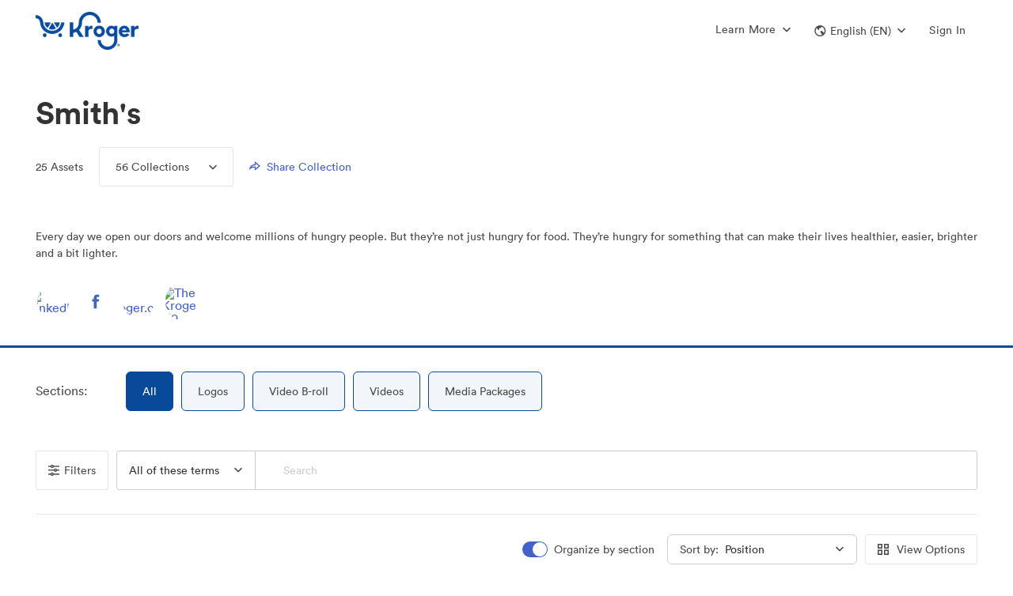

--- FILE ---
content_type: text/html; charset=utf-8
request_url: https://brandfolder.com/kroger/smith-s
body_size: 208748
content:
<!DOCTYPE html><html><head><meta content="IE=edge" http-equiv="X-UA-Compatible" /><title>Smith&#39;s | Kroger: Fresh for Everyone Official Digital Assets | Brandfolder</title><meta content="!" name="fragment" /><meta content="production" name="env" /><meta content="0" http-equiv="expires" /><link href="https://brandfolder.com/kroger/smith-s" hreflang="en" rel="canonical" /><link href="https://brandfolder.com/kroger/smith-s?locale=es" hreflang="es" rel="alternate" /><link href="https://brandfolder.com/kroger/smith-s?locale=de" hreflang="de" rel="alternate" /><link href="https://brandfolder.com/kroger/smith-s?locale=fr" hreflang="fr" rel="alternate" /><link href="https://brandfolder.com/kroger/smith-s?locale=nl" hreflang="nl" rel="alternate" /><link href="https://brandfolder.com/kroger/smith-s?locale=ja" hreflang="ja" rel="alternate" /><link href="https://brandfolder.com/kroger/smith-s?locale=zh" hreflang="zh" rel="alternate" /><link href="https://brandfolder.com/kroger/smith-s?locale=fi" hreflang="fi" rel="alternate" /><link href="https://brandfolder.com/kroger/smith-s?locale=el" hreflang="el" rel="alternate" /><link href="https://brandfolder.com/kroger/smith-s?locale=it" hreflang="it" rel="alternate" /><link href="https://brandfolder.com/kroger/smith-s?locale=ko" hreflang="ko" rel="alternate" /><link href="https://brandfolder.com/kroger/smith-s?locale=nn" hreflang="nn" rel="alternate" /><link href="https://brandfolder.com/kroger/smith-s?locale=pl" hreflang="pl" rel="alternate" /><link href="https://brandfolder.com/kroger/smith-s?locale=pt" hreflang="pt" rel="alternate" /><link href="https://brandfolder.com/kroger/smith-s?locale=sv" hreflang="sv" rel="alternate" /><link href="https://brandfolder.com/kroger/smith-s?locale=ru" hreflang="ru" rel="alternate" /><link href="https://brandfolder.com/kroger/smith-s?locale=tr" hreflang="tr" rel="alternate" /><link href="https://brandfolder.com/kroger/smith-s?locale=bg" hreflang="bg" rel="alternate" /><link href="https://brandfolder.com/kroger/smith-s?locale=vi" hreflang="vi" rel="alternate" /><link href="https://brandfolder.com/kroger/smith-s?locale=ro" hreflang="ro" rel="alternate" /><link href="https://brandfolder.com/kroger/smith-s?locale=hu" hreflang="hu" rel="alternate" /><link href="https://brandfolder.com/kroger/smith-s?locale=cs" hreflang="cs" rel="alternate" /><link href="https://brandfolder.com/kroger/smith-s?locale=th" hreflang="th" rel="alternate" /><script>(!function(){window.semaphore=window.semaphore||[],window.ketch=function(){window.semaphore.push(arguments)};var n=document.createElement("script");n.type="text/javascript",n.src="https://global.ketchcdn.com/web/v2/config/smartsheet/brandfolder_com_core_app/boot.js",n.defer=n.async=!0,document.getElementsByTagName("head")[0].appendChild(n)}())</script><meta content="noindex" name="st:robots" /><link rel='preconnect' href='https://assets2.brandfolder.io' crossorigin>
<link rel='preconnect' href='https://assets.brandfolder.com' crossorigin>
<link rel='preconnect' href='https://static.brandfolder.com' crossorigin>
<link rel='preconnect' href='https://fonts.brandfolder.com' crossorigin>
<link rel='preconnect' href='https://www.gstatic.com' crossorigin>
<link rel='preconnect' href='https://cdn.fs.brandfolder.com' crossorigin>
<link rel="preload" href="https://fonts.brandfolder.com/circular/lineto-circular-medium.woff2" as="font" crossorigin>
<link rel="preload" href="https://static.brandfolder.com/assets/application-1324a5a3f358c78f2044246373543f84a589cbfc46be6da0cb6c40c0a83edb17.css" as="style">
<link rel="preload" href="https://static.brandfolder.com/assets/application-8c5382cc3693cb7b1b4ee2b9bbd6665264176371f53b051a9be310138a1f29b7.js" as="script">
<link rel="prefetch" href="https://static.brandfolder.com/assets/Brandfolder_logo_bug_aqua-abf6047d28ece09951f2a5e9f3dde01871adf9b78895ea2dce8dec535918a369.png">
<meta name="csrf-param" content="authenticity_token" />
<meta name="csrf-token" content="cD1Gj99SmODQkfx2K60DiUlhRXaf8wirGT1kgvH6uiRMloWAEcRQVhsVUkeOogGqu6tQBrP9AZVkMflM8ZeC_w" /><meta charset="utf-8">
<meta name="description" content="Find Smith&#39;s official logos, images, and brand assets with usage guidelines within this collection on Brandfolder, the home for digital asset management.">
<meta property="og:title" content="Smith&#39;s | Kroger: Fresh for Everyone Official Digital Assets | Brandfolder">
<meta property="og:description" content="Find Smith&#39;s official logos, images, and brand assets with usage guidelines within this collection on Brandfolder, the home for digital asset management.">
<meta property="og:url" content="https://brandfolder.com/kroger/smith-s">
<meta property="og:type" content="website">
<meta property="og:image" content="https://thumbs.bfldr.com/at/s8wp4jtx6jpprcr9xpnp39n/v/1241868522?expiry=1769686303&amp;fit=bounds&amp;height=162&amp;sig=YjcxMGE1N2RmYjJkYTY0YmNiNmIyNDc0MzQ0ZTBjYzI5MjFlY2FkMw%3D%3D&amp;width=262">
<meta property="og:image:secure_url" content="https://thumbs.bfldr.com/at/s8wp4jtx6jpprcr9xpnp39n/v/1241868522?expiry=1769686303&amp;fit=bounds&amp;height=162&amp;sig=YjcxMGE1N2RmYjJkYTY0YmNiNmIyNDc0MzQ0ZTBjYzI5MjFlY2FkMw%3D%3D&amp;width=262">
<meta name="author" content="Brandfolder">
<meta name="viewport" content="width=device-width, initial-scale=1.0, maximum-scale=1.0"><link crossorigin="anonymous" href="https://storage-us-gcs.bfldr.com/favicon_image_v3/brandfolder/pzl5dr-6zmihc-7unj8i/20240404184553871411/FreshCart_Icon_Blue.png?Expires=1769232887&amp;KeyName=gcs-bfldr-prod&amp;Signature=iF2FxBflgvwHswP22YMa20Cjcpk=" rel="apple-touch-icon" /><link crossorigin="anonymous" href="https://storage-us-gcs.bfldr.com/favicon_image_v3/brandfolder/pzl5dr-6zmihc-7unj8i/20240404184553871411/FreshCart_Icon_Blue.png?Expires=1769232887&amp;KeyName=gcs-bfldr-prod&amp;Signature=iF2FxBflgvwHswP22YMa20Cjcpk=" rel="icon" /><link href="https://storage-us-gcs.bfldr.com/favicon_image_v3/brandfolder/pzl5dr-6zmihc-7unj8i/20240404184553871411/FreshCart_Icon_Blue.png?Expires=1769232887&amp;KeyName=gcs-bfldr-prod&amp;Signature=iF2FxBflgvwHswP22YMa20Cjcpk=" rel="shortcut icon" type="image/x-icon" /><meta content="https://static.brandfolder.com/assets/apple-touch-icon-144x144-ca87cd895ce5599c8a40ca2177b15fa8d415077f272f5026ab48185cdf03fef5.png" name="msapplication-TileImage" /><style data-styled="active"></style><link rel="stylesheet" href="https://static.brandfolder.com/packs/css/application-b8fa29c9.css" media="screen" /><link rel="stylesheet" href="https://static.brandfolder.com/assets/application-1324a5a3f358c78f2044246373543f84a589cbfc46be6da0cb6c40c0a83edb17.css" media="all" /><script src="https://static.brandfolder.com/packs/js/application-0baa59a62943bfd45602.js"></script><script src="https://static.brandfolder.com/assets/gettext.iife.min-61c9f628f854b6011165c934081b4fa73dc4bbdcb4a94a543a99466bf4305eab.js"></script><script>(function() {
  if (!window.i18n) { return; }
  window.translation = {"":{"language":"en","plural-forms":"nplurals=2; plural=n != 1;"},"Failed to create approval":"Failed to create approval","Failed to update approval":"Failed to update approval","Failed to destroy approval":"Failed to destroy approval","Custom field keys must be created on a Brandfolder":"Custom field keys must be created on a Brandfolder","An automation already exists with this trigger.":"An automation already exists with this trigger.","An identical action already exists with a trigger of this type.":"An identical action already exists with a trigger of this type.","Bulk Management":"Bulk Management","Tags":"Tags","View and manage manual and auto-generated Tags associated with assets in your Brandfolder.":"View and manage manual and auto-generated Tags associated with assets in your Brandfolder.","Custom Fields":"Custom Fields","Rename, prioritize, or delete Custom Field keys and values belonging to your assets.":"Rename, prioritize, or delete Custom Field keys and values belonging to your assets.","Labels":"Labels","Enhance your asset organization by configuring the folder structures for your Labels.":"Enhance your asset organization by configuring the folder structures for your Labels.","Share Links":"Share Links","Manage your Share Links: rename, add/remove assets, expire the link, change permissions, or delete.":"Manage your Share Links: rename, add/remove assets, expire the link, change permissions, or delete.","Upload Links":"Upload Links","View guest Upload Links, and all the details associated with them.":"View guest Upload Links, and all the details associated with them.","SFTP Ingest":"SFTP Ingest","Quickly ingest large file sizes and quantities of assets from a SFTP server directly into Brandfolder.":"Quickly ingest large file sizes and quantities of assets from a SFTP server directly into Brandfolder.","Upload CSV":"Upload CSV","Upload and manage your CSV metasheets, empowering batch asset updates.":"Upload and manage your CSV metasheets, empowering batch asset updates.","Asset Automation":"Asset Automation","Define triggers and actions that help automate asset data, asset distribution, and watermarks.":"Define triggers and actions that help automate asset data, asset distribution, and watermarks.","Cropping":"Cropping","Configure and manage your crop settings, allowing users to access preset dimensions and aspect ratios.":"Configure and manage your crop settings, allowing users to access preset dimensions and aspect ratios.","Metadata Conversions":"Metadata Conversions","Generate Custom Fields or Tags based on embedded metadata from each asset's first attachment.":"Generate Custom Fields or Tags based on embedded metadata from each asset's first attachment.","Duplicate Attachments":"Duplicate Attachments","Review all asset duplicates in your Brandfolder that have been detected through AI.":"Review all asset duplicates in your Brandfolder that have been detected through AI.","Translations":"Translations","Upload and manage translations for your Brandfolder using CSV templates.":"Upload and manage translations for your Brandfolder using CSV templates.","User Management":"User Management","Manage user invitations, messaging, and permissions":"Manage user invitations, messaging, and permissions","User Groups":"User Groups","Manage user groups":"Manage user groups","People":"People","Manage and tag people in your assets for better organization and searchability.":"Manage and tag people in your assets for better organization and searchability.","Successfully updated":"Successfully updated","Certain settings may require a moment to take effect":"Certain settings may require a moment to take effect","Add assets from":"Add assets from","with bulk selection":"with bulk selection","Inaccessible Design Editor":"Inaccessible Design Editor","Video Conversion for % {filename}":"Video Conversion for % {filename}","Click the button to download your Converted Asset (expires in 24 hours).":"Click the button to download your Converted Asset (expires in 24 hours).","Download Video Conversion":"Download Video Conversion","Invitation is no longer valid":"Invitation is no longer valid","This resource may have been removed or the invitation has expired. Please contact your administrator for further details.":"This resource may have been removed or the invitation has expired. Please contact your administrator for further details.","Over limit":"Over limit","You may have accepted this invite already; try logging in to access. Otherwise it may have been cancelled by the inviter.":"You may have accepted this invite already; try logging in to access. Otherwise it may have been cancelled by the inviter.","You cannot invite users at a higher permission level.":"You cannot invite users at a higher permission level.","You are not authorized to deactivate this invitation.":"You are not authorized to deactivate this invitation.","You cannot remove invites of a higher permission level.":"You cannot remove invites of a higher permission level.","Invitation has expired":"Invitation has expired","This invitation has already been used or has expired.":"This invitation has already been used or has expired.","Invitation Mismatch":"Invitation Mismatch","This invitation belongs to another email.":"This invitation belongs to another email.","Password recovery sent":"Password recovery sent","A password recovery email, if the email exists within our system, is being sent to:":"A password recovery email, if the email exists within our system, is being sent to:","It may take a few minutes to arrive.":"It may take a few minutes to arrive.","Unable to Reset Password":"Unable to Reset Password","Your account is tied to another system. Please contact your SSO provider to reset your password.":"Your account is tied to another system. Please contact your SSO provider to reset your password.","Something went wrong":"Something went wrong","That reset token is invalid or expired. Try sending a new email.":"That reset token is invalid or expired. Try sending a new email.","You do not have access to this portal":"You do not have access to this portal","Approval Requested":"Approval Requested","Inaccessible Template":"Inaccessible Template","Template unavailable due to deletion or lack of access":"Template unavailable due to deletion or lack of access","Template unavailable or may have been deleted.":"Template unavailable or may have been deleted.","PrintUI Job Not Found":"PrintUI Job Not Found","PrintUI Job has expired, redirecting to a blank template.":"PrintUI Job has expired, redirecting to a blank template.","Inaccessible Video Template":"Inaccessible Video Template","Unavailable due to deletion or lack of access":"Unavailable due to deletion or lack of access","Storyteq template unavailable due to deletion or lack of access":"Storyteq template unavailable due to deletion or lack of access","Unlimited":"Unlimited","Storage":"Storage","Advanced Video":"Advanced Video","Video Streaming":"Video Streaming","0 minutes left":"0 minutes left","Video streaming details":"Video streaming details","CDN":"CDN","View usage":"View usage","Brandfolders":"Brandfolders","Assets":"Assets","Collections":"Collections","Workspaces":"Workspaces","Brandguides":"Brandguides","Total roles":"Total roles","Administrators":"Administrators","Collaborators":"Collaborators","Portal":"Portal","Incorrect current password.":"Incorrect current password.","by":"by","Uploader Message":"Uploader Message","Created on":"Created on","Approved by":"Approved by","Requires":"Requires","additional approval":"additional approval","from":"from","and":"and","Expires from":"Expires from","on":"on","Users at the Organization level will have access to this":"Users at the Organization level will have access to this","even if they are not listed here.":"even if they are not listed here.","Users at the Organization":"Users at the Organization","level will have access to this":"level will have access to this","Parent":"Parent","Only users explicitly listed here will have access to this":"Only users explicitly listed here will have access to this","Processed videos will be uploaded to":"Processed videos will be uploaded to","a section you may not have access to":"a section you may not have access to","when complete":"when complete","Please contact an administrator for details":"Please contact an administrator for details","the":"the","Section":"Section","in":"in","number required":"number required","numbers required":"numbers required","symbol character required":"symbol character required","symbol characters required":"symbol characters required","lowercase character required":"lowercase character required","lowercase characters required":"lowercase characters required","uppercase character required":"uppercase character required","uppercase characters required":"uppercase characters required","Invitation Created":["Invitation Created","Invitations Created"],"Error Creating Invitations":"Error Creating Invitations","An error occurred and no invitations were sent.":"An error occurred and no invitations were sent.","The user was invited but won’t be able to accept until you increase your plan limit. No emails were sent.":["The user was invited but won’t be able to accept until you increase your plan limit. No emails were sent.","All users were invited but some won’t be able to accept until you increase your plan limit. No emails were sent."],"The user was invited or added. No emails were sent.":["The user was invited or added. No emails were sent.","All users were invited or added. No emails were sent."],"The user was invited but won’t be able to accept until you increase your plan limit.":["The user was invited but won’t be able to accept until you increase your plan limit.","All users were invited but some won’t be able to accept until you increase your plan limit."],"The user was invited via email or added.":["The user was invited via email or added.","All users were invited via email or added."],"Added User Group Member":["Added User Group Member","Added User Group Members"],"%{user_name} was added to %{user_group_name}.":["%{user_name} was added to %{user_group_name}.","All users were added to %{user_group_name}."],"Error Adding User Group Member":["Error Adding User Group Member","Error Adding User Group Members"],"%{user_name} could not be added to %{user_group_name} because you have reached your plan limit.":["%{user_name} could not be added to %{user_group_name} because you have reached your plan limit.","The requested users could not be added to %{user_group_name} because you have reached your plan limit."],"Error Adding User Group Members":"Error Adding User Group Members","An error occurred and members were not added to the user group.":"An error occurred and members were not added to the user group.","No new permissions were added to %{user_group_name}":"No new permissions were added to %{user_group_name}","If you want to change a permission level, please delete and then create a new permission.":"If you want to change a permission level, please delete and then create a new permission.","Error Adding User Group Permission":["Error Adding User Group Permission","Error Adding User Group Permissions"],"The %{permission_level} permission could not be added to %{user_group_name} for this resource because you have reached your plan limit (%{resources}).":["The %{permission_level} permission could not be added to %{user_group_name} for this resource because you have reached your plan limit (%{resources}).","The %{permission_level} permission could not be added to %{user_group_name} for these resources because you have reached your plan limit (%{resources})."],"Error Adding User Group Permissions":"Error Adding User Group Permissions","An error occurred and permissions were not added to the user group.":"An error occurred and permissions were not added to the user group.","Added User Group Permission":["Added User Group Permission","Added User Group Permissions"],"The %{permission_level} permission was added to %{user_group_name} for this resource (%{resources}).":["The %{permission_level} permission was added to %{user_group_name} for this resource (%{resources}).","The %{permission_level} permission was added to %{user_group_name} for these resources (%{resources})."],"Video too short to process":"Video too short to process","You can still download the video, but to view a thumbnail and play the video within Brandfolder, upload a video that's at least 0.5 seconds long.":"You can still download the video, but to view a thumbnail and play the video within Brandfolder, upload a video that's at least 0.5 seconds long.","Video too long to process":"Video too long to process","You can still download the video, but to view a thumbnail and play the video within Brandfolder, upload a video that's no more than 12 hours long.":"You can still download the video, but to view a thumbnail and play the video within Brandfolder, upload a video that's no more than 12 hours long.","Unable to process file":"Unable to process file","Please review the file and try uploading it again.":"Please review the file and try uploading it again.","Template Approval Request From %{customizer_email}":"Template Approval Request From %{customizer_email}","Your template has been approved.":"Your template has been approved.","Your template has been unapproved.":"Your template has been unapproved.","An admin has updated your template.":"An admin has updated your template.","I've granted you access to %{invited_resource}!":"I've granted you access to %{invited_resource}!","You've been granted access to %{invited_resource}!":"You've been granted access to %{invited_resource}!","I'd like to make you a collaborator on %{invited_resource}!":"I'd like to make you a collaborator on %{invited_resource}!","You've been invited as a collaborator on %{invited_resource}!":"You've been invited as a collaborator on %{invited_resource}!","I'd like to make you an admin on %{invited_resource}!":"I'd like to make you an admin on %{invited_resource}!","You've been invited as an admin on %{invited_resource}!":"You've been invited as an admin on %{invited_resource}!","I'd like to make you an owner on %{invited_resource}!":"I'd like to make you an owner on %{invited_resource}!","You've been invited as an owner on %{invited_resource}!":"You've been invited as an owner on %{invited_resource}!","I'd like to make you an %{custom_permission_label} on %{invited_resource}!":"I'd like to make you an %{custom_permission_label} on %{invited_resource}!","You've been invited as an %{custom_permission_label} on %{invited_resource}!":"You've been invited as an %{custom_permission_label} on %{invited_resource}!","I'd like to make you a %{custom_permission_label} on %{invited_resource}!":"I'd like to make you a %{custom_permission_label} on %{invited_resource}!","You've been invited as a %{custom_permission_label} on %{invited_resource}!":"You've been invited as a %{custom_permission_label} on %{invited_resource}!","%{access_granter} has granted you access to %{invited_resource} as a guest.":"%{access_granter} has granted you access to %{invited_resource} as a guest.","You've been granted access to %{invited_resource} as a guest.":"You've been granted access to %{invited_resource} as a guest.","%{access_granter} has granted you access to %{invited_resource} as a collaborator.":"%{access_granter} has granted you access to %{invited_resource} as a collaborator.","You've been granted access to %{invited_resource} as a collaborator.":"You've been granted access to %{invited_resource} as a collaborator.","%{access_granter} has granted you access to %{invited_resource} as an admin.":"%{access_granter} has granted you access to %{invited_resource} as an admin.","You've been granted access to %{invited_resource} as an admin.":"You've been granted access to %{invited_resource} as an admin.","%{access_granter} has granted you access to %{invited_resource} as an owner.":"%{access_granter} has granted you access to %{invited_resource} as an owner.","You've been granted access to %{invited_resource} as an owner.":"You've been granted access to %{invited_resource} as an owner.","%{access_granter} has granted you access to %{invited_resource} as an %{custom_permission_label}.":"%{access_granter} has granted you access to %{invited_resource} as an %{custom_permission_label}.","You've been granted access to %{invited_resource} as an %{custom_permission_label}.":"You've been granted access to %{invited_resource} as an %{custom_permission_label}.","%{access_granter} has granted you access to %{invited_resource} as a %{custom_permission_label}.":"%{access_granter} has granted you access to %{invited_resource} as a %{custom_permission_label}.","You've been granted access to %{invited_resource} as a %{custom_permission_label}.":"You've been granted access to %{invited_resource} as a %{custom_permission_label}.","send":"send","You have been added to %{user_group_name}.":"You have been added to %{user_group_name}.","New permissions have been added to %{user_group_name}.":"New permissions have been added to %{user_group_name}.","Password is required when simple password is enabled":"Password is required when simple password is enabled","Colors":"Colors","Invalid Expiration date":"Invalid Expiration date","Minimum count of password characters:":"Minimum count of password characters:","%{level}":"%{level}","out of":"out of","External Media":"External Media","Web Fonts":"Web Fonts","Files (Images, Videos, etc...)":"Files (Images, Videos, etc...)","%{asset_count} Assets Added To Collection":"%{asset_count} Assets Added To Collection","%{resource_name} Guest Passkey changed":"%{resource_name} Guest Passkey changed","The guest passkey for %{resource_name} has been disabled.":"The guest passkey for %{resource_name} has been disabled.","View new passkey in %{resource_name} settings":"View new passkey in %{resource_name} settings","%{resource_name} Guest Passkey expires in %{days} %{day_word}":"%{resource_name} Guest Passkey expires in %{days} %{day_word}","%{resource_name} Guest Passkey expires soon":"%{resource_name} Guest Passkey expires soon","For security reasons, all future Brandfolder guest passkeys will require an expiration date. Please update the passkey for \u003ca href='%{privacy_url}'\u003e%{resource_name}\u003c/a\u003e within the next %{policy_days} days.":"For security reasons, all future Brandfolder guest passkeys will require an expiration date. Please update the passkey for \u003ca href='%{privacy_url}'\u003e%{resource_name}\u003c/a\u003e within the next %{policy_days} days.","\u003ca href='%{privacy_url}'\u003eUpdate passkey in %{resource_name} settings\u003c/a\u003e":"\u003ca href='%{privacy_url}'\u003eUpdate passkey in %{resource_name} settings\u003c/a\u003e","Update Passkey":"Update Passkey","%{resource_name} Guest Passkey expired":"%{resource_name} Guest Passkey expired","Set New Passkey":"Set New Passkey","Template Approval Requested":"Template Approval Requested","Template approval request from %{customizer_name}.":"Template approval request from %{customizer_name}.","View template":"View template","Your version of the %{asset_name} template has been approved by %{approver_name}.":"Your version of the %{asset_name} template has been approved by %{approver_name}.","Your version of the %{asset_name} template has been unapproved by %{approver_name}.":"Your version of the %{asset_name} template has been unapproved by %{approver_name}.","Template Approved":"Template Approved","Template Unapproved":"Template Unapproved","Password Changed":"Password Changed","Your account password was successfully changed on %{formatted_time}. If you did not make this change, please contact support immediately.":"Your account password was successfully changed on %{formatted_time}. If you did not make this change, please contact support immediately.","Press/Links":"Press/Links","Text/Information":"Text/Information","Workspace":"Workspace","Collection":["Collection","Collections"],"Workspace Settings":"Workspace Settings","Customize":"Customize","Workspace Name":"Workspace Name","Name":"Name","Your Workspace":"Your Workspace","Your Collection":"Your Collection","Description":"Description","Tagline":"Tagline","Workspace Description":"Workspace Description","Collection Tagline":"Collection Tagline","Workspace User Agreement":"Workspace User Agreement","Collection User Agreement":"Collection User Agreement","Update Workspace":"Update Workspace","Update Collection":"Update Collection","Delete Workspace":"Delete Workspace","Delete Collection":"Delete Collection","Find similar files to":"Find similar files to","Exact Duplicates":"Exact Duplicates","Visually similar":"Visually similar","You have notifications":"You have notifications","Access Requests":"Access Requests","Users awaiting access":"Users awaiting access","Unapproved Assets":"Unapproved Assets","Pending assets updated in the past hour":"Pending assets updated in the past hour","Assets Added":"Assets Added","Assets added in the past hour":"Assets added in the past hour","No %{body}":"No %{body}","Notifications from the past hour":"Notifications from the past hour","View":"View","and ":"and ","more ":"more ","in ":"in ","Notification Center":"Notification Center","View in ":"View in ","Approve":"Approve","Requests":"Requests","CDN Details for":"CDN Details for","Request Upgrade":"Request Upgrade","Back to Subscription Overview":"Back to Subscription Overview","CDN Usage":"CDN Usage","Bandwidth":"Bandwidth","Limit":"Limit","% Used of Limit":"% Used of Limit","used":"used","Your account is close to reaching its CDN limit.":"Your account is close to reaching its CDN limit.","Increase limit":"Increase limit","Your account has reached its CDN limit.":"Your account has reached its CDN limit.","Start Date":"Start Date","Reset Date":"Reset Date","Bandwidth Usage - Monthly":"Bandwidth Usage - Monthly","Export CSV":"Export CSV","Month":"Month","Hits":"Hits","Bandwidth Usage - Last 90 Days":"Bandwidth Usage - Last 90 Days","Day":"Day","Usage by Referrers - Last 90 Days":"Usage by Referrers - Last 90 Days","Referrer - Domain":"Referrer - Domain","View Details":"View Details","Details":"Details","Top Assets/Attachments - Last 90 Days":"Top Assets/Attachments - Last 90 Days","View Asset":"View Asset","Back to CDN Usage":"Back to CDN Usage","Usage by Referrers - Last 90 Days for":"Usage by Referrers - Last 90 Days for","Usage from":"Usage from","- Last 90 Days":"- Last 90 Days","Page":"Page","Bandwidth GB":"Bandwidth GB","Available Integrations":"Available Integrations","View all integrations":"View all integrations","Can't find the integration you're looking for? Let us know ":"Can't find the integration you're looking for? Let us know ","here.":"here.","Video Streaming Details for":"Video Streaming Details for","Video Streaming Usage":"Video Streaming Usage","Minutes":"Minutes","Your account has reached its Video Streaming limit.":"Your account has reached its Video Streaming limit.","Minutes Usage - Monthly":"Minutes Usage - Monthly","Top Assets by Minutes Used - Last 90 Days":"Top Assets by Minutes Used - Last 90 Days","Asset Key":"Asset Key","Your weekly ":"Your weekly "," summary":" summary","Happy ":"Happy ","You had activity in your ":"You had activity in your "," this week, including ":" this week, including ","Top Downloaded Asset":"Top Downloaded Asset","No Downloaded Assets":"No Downloaded Assets","Top Viewed Asset":"Top Viewed Asset","No Viewed Assets":"No Viewed Assets","Updates to your %{library_name}":"Updates to your %{library_name}","new %{noun}":"new %{noun}","new asset":["new asset","new assets %{verb}"],"asset %{verb}":"asset %{verb}","No new updates":"No new updates","View this week's uploads":"View this week's uploads","Want access to more data? ":"Want access to more data? ","Email us":"Email us"," and ask about Brandfolder Insights.":" and ask about Brandfolder Insights.","Name Contains":"Name Contains","Name contains":"Name contains","Contains":"Contains","expiration updated":"expiration updated","When enabled, visitors may view assets, but must request access to download individual assets.":"When enabled, visitors may view assets, but must request access to download individual assets.","normal string":"normal string","Analytics for ":"Analytics for ","Analytics \u0026 Events Updated":"Analytics \u0026 Events Updated"," Fetching Media":" Fetching Media","Adding Asset":"Adding Asset"," Updating Asset":" Updating Asset","Deleting":"Deleting","Successfully deleted ":"Successfully deleted ","Error deleting asset. Please try again.":"Error deleting asset. Please try again.","Successfully Deleted":"Successfully Deleted","Cannot Disable Control Custom Fields":"Cannot Disable Control Custom Fields","You cannot disable Control Custom Fields while assets have multiple values applied. Please remove all multiple values from assets using Bulk Management \u003e Custom Fields before turning this feature off.":"You cannot disable Control Custom Fields while assets have multiple values applied. Please remove all multiple values from assets using Bulk Management \u003e Custom Fields before turning this feature off.","Could not make private":"Could not make private","Brandfolder's Brandfolder cannot be private.":"Brandfolder's Brandfolder cannot be private.","Your Brandfolder is now private":"Your Brandfolder is now private","Your Brandfolder is now public":"Your Brandfolder is now public","Unable to update Brandfolder. Try again.":"Unable to update Brandfolder. Try again.","Could not update user agreement":"Could not update user agreement","Your Brandfolder requires no user agreement.":"Your Brandfolder requires no user agreement.","Your Brandfolder now requires a user agreement":"Your Brandfolder now requires a user agreement","Could not convert file":"Could not convert file","Sorry, the file could not be converted.":"Sorry, the file could not be converted.","Hang tight! We're preparing your download...":"Hang tight! We're preparing your download...","Hang tight! We're preparing your download... ":"Hang tight! We're preparing your download... "," of ":" of ","Something went wrong. Try again soon!":"Something went wrong. Try again soon!","Bulk Download \u0026 Sharing":"Bulk Download \u0026 Sharing","Hang tight! We're building your CSV download":"Hang tight! We're building your CSV download","An error occured!":"An error occured!","Please try again!":"Please try again!","Saving":"Saving","Done":"Done","Your collection is now private":"Your collection is now private","Your collection is now public":"Your collection is now public","Your Collection requires no user agreement.":"Your Collection requires no user agreement.","Your Collection now requires a user agreement":"Your Collection now requires a user agreement","Invalid email address":"Invalid email address","Really?":"Really?","Are you sure you want to delete this invitation?\n\n":"Are you sure you want to delete this invitation?\n\n","Delete":"Delete","Are you sure you want to delete ":"Are you sure you want to delete "," selected ":" selected ","access requests":"access requests","access request":"access request","Confirm Delete":"Confirm Delete","Are you sure you want to remove this user from all properties in this Organization?\n\n":"Are you sure you want to remove this user from all properties in this Organization?\n\n","Are you sure you want to remove this user?\n\n":"Are you sure you want to remove this user?\n\n","Remove":"Remove","Choose an access level and click 'Send Invites'":"Choose an access level and click 'Send Invites'","Default Permission Saved":"Default Permission Saved","This setting has been saved for new users.":"This setting has been saved for new users.","Error Saving Default Permission":"Error Saving Default Permission","The default permission was not saved. Try refreshing the page and setting the permission again.":"The default permission was not saved. Try refreshing the page and setting the permission again.","Reusable":"Reusable","invite link for":"invite link for","access":"access","invited as a":"invited as a","Resend invitation":"Resend invitation","Invitation Link":"Invitation Link","Email link":"Email link","Copy to clipboard":"Copy to clipboard","There is no way to undo this action. It is immediate and all users belonging to this Library will lose access.":"There is no way to undo this action. It is immediate and all users belonging to this Library will lose access.","There is no way to undo this action. It is immediate and all users belonging to this Brandfolder will lose access.":"There is no way to undo this action. It is immediate and all users belonging to this Brandfolder will lose access.","To confirm deletion, please enter the URL for the Library below: ":"To confirm deletion, please enter the URL for the Library below: ","To confirm deletion, please enter the URL for the Brandfolder below: ":"To confirm deletion, please enter the URL for the Brandfolder below: ","Please note this action will delete any associated Brandguides.":"Please note this action will delete any associated Brandguides.","Type the name of your ":"Type the name of your ","An error occured and this ":"An error occured and this "," was not deleted! Please try again and contact support if the error persists.":" was not deleted! Please try again and contact support if the error persists.","Guest Upload Link":"Guest Upload Link"," Deleting this asset will cause broken image links on sites where it's embedded. Check the usage tab to see active external links before deleting. \\n\\n":" Deleting this asset will cause broken image links on sites where it's embedded. Check the usage tab to see active external links before deleting. \\n\\n","This asset has external links.":"This asset has external links.","Are you sure you want to remove ":"Are you sure you want to remove "," from the collection?\n\n":" from the collection?\n\n","Invalid Hex Color":"Invalid Hex Color","Please enter a valid hex code beginning with #":"Please enter a valid hex code beginning with #","Brandfolder Updated!":"Brandfolder Updated!","Asset background color updated.":"Asset background color updated.","Update Failed!":"Update Failed!","Please try again.":"Please try again.","Collection Updated! ":"Collection Updated! ","Brandfolder Updated! ":"Brandfolder Updated! ","Setting updated.":"Setting updated.","Web to print setting updated.":"Web to print setting updated.","Don't allow duplicates settings updated.":"Don't allow duplicates settings updated.","Default search settings updated.":"Default search settings updated.","Default sections display setting updated.":"Default sections display setting updated.","Default pins display setting updated.":"Default pins display setting updated.","Social share updated.":"Social share updated.","Custom Aspect Ratio updated.":"Custom Aspect Ratio updated.","Auto tagging updated.":"Auto tagging updated.","Share settings updated.":"Share settings updated.","Positioning settings updated.":"Positioning settings updated.","View Only setting updated.":"View Only setting updated.","Guest commenting settings updated.":"Guest commenting settings updated.","Required Approvals":"Required Approvals","This will affect which assets are accessible to all users of this Brandfolder.":"This will affect which assets are accessible to all users of this Brandfolder.","Change":"Change","Are you sure?":"Are you sure?","Are you sure you want to change approval settings?":"Are you sure you want to change approval settings?","Please choose one approver in the dropdown menu, or select a different setting.":"Please choose one approver in the dropdown menu, or select a different setting.","Please choose at least two approvers in the list, or select a different setting.":"Please choose at least two approvers in the list, or select a different setting.","Processing Assets":"Processing Assets","Approvals settings updated.":"Approvals settings updated.","Please reload this page and try again.":"Please reload this page and try again.","Asset Updated":"Asset Updated","360 Viewer setting updated":"360 Viewer setting updated","Settings for":"Settings for","Not Authorized":"Not Authorized","This feature is only available to Owners \u0026 Admins.":"This feature is only available to Owners \u0026 Admins.","Remove field":"Remove field","Enter your email for access to this Brandfolder:":"Enter your email for access to this Brandfolder:","Invalid email":"Invalid email"," does not appear to be a valid email address.":" does not appear to be a valid email address.","Enter your email for access to this Collection:":"Enter your email for access to this Collection:","Value lower than minimum":"Value lower than minimum","Still working...":"Still working...","No really, still working on it...":"No really, still working on it...","Beginning Download":"Beginning Download","Width over maximum":"Width over maximum","Width lower than minimum":"Width lower than minimum","Height over maximum":"Height over maximum","Height lower than minimum":"Height lower than minimum","Error during sync. Please try again!":"Error during sync. Please try again!","Copied!":"Copied!","Copied to clipboard":"Copied to clipboard","Uh oh... it looks like you're in need of a subcription":"Uh oh... it looks like you're in need of a subcription","Uh oh... looks like your plan only supports ":"Uh oh... looks like your plan only supports ","There is a problem with your card information, check it and try again.":"There is a problem with your card information, check it and try again.","Delete User":"Delete User","Please enter your current password to delete your user account:":"Please enter your current password to delete your user account:","Are you sure you want to delete your user account?\\n\\n":"Are you sure you want to delete your user account?\\n\\n","Delete Me":"Delete Me","Whoops, looks like something went wrong":"Whoops, looks like something went wrong","Privacy Settings for ":"Privacy Settings for ","Manage Sections":"Manage Sections","Unsaved Changes":"Unsaved Changes","Please click the Add Section button to add the new section before saving changes.\n\n":"Please click the Add Section button to add the new section before saving changes.\n\n","OK":"OK","Are you sure you want to delete the ":"Are you sure you want to delete the "," section?":" section?"," in this section will be permanently deleted!":" in this section will be permanently deleted!","Cancel":"Cancel","Templating Section":"Templating Section","Unable to delete.":"Unable to delete.","Okay":"Okay","Invalid Section Name":"Invalid Section Name","Section names must be unique,\nhave at least one alphanumeric character,\nand must be between 1 and 64 characters in length\n\n":"Section names must be unique,\nhave at least one alphanumeric character,\nand must be between 1 and 64 characters in length\n\n","Sections Updated! Reloading...":"Sections Updated! Reloading...","An error occurred when updating sections. Please try again.":"An error occurred when updating sections. Please try again.","Section name must be unique!":"Section name must be unique!","Section name must have at least one alphanumeric character!":"Section name must have at least one alphanumeric character!","Please select an asset type!":"Please select an asset type!","Manage Users":"Manage Users","Invite Users":"Invite Users","This feature is only available to Admins.":"This feature is only available to Admins.","There is no way to undo this action. It is immediate and all users belonging to this Workspace will lose access.":"There is no way to undo this action. It is immediate and all users belonging to this Workspace will lose access.","There is no way to undo this action. It is immediate and all users belonging to this Collection will lose access.":"There is no way to undo this action. It is immediate and all users belonging to this Collection will lose access.","To confirm deletion, please enter the URL for the Workspace below: ":"To confirm deletion, please enter the URL for the Workspace below: ","To confirm deletion, please enter the URL for the Collection below: ":"To confirm deletion, please enter the URL for the Collection below: ","Deleted!":"Deleted!"," has been successfully deleted.":" has been successfully deleted.","Error deleting - refresh and try again. This ":"Error deleting - refresh and try again. This "," may have already been deleted.":" may have already been deleted.","That url is unavailable!!":"That url is unavailable!!","Close alert button":"Close alert button","Save changes?":"Save changes?","You have unsaved changes!\nDo you want to save them?\n\n":"You have unsaved changes!\nDo you want to save them?\n\n","Yes":"Yes","No":"No","You have unsaved changes.\nDo you want to save them?\n\n":"You have unsaved changes.\nDo you want to save them?\n\n","This version has been approved!":"This version has been approved!","The creator of this version will be notified via email":"The creator of this version will be notified via email","Unable to approve at this moment.":"Unable to approve at this moment.","Please try again later":"Please try again later","This version has been unapproved!":"This version has been unapproved!","Saved to Brandfolder":"Saved to Brandfolder","Unable to save to Brandfolder":"Unable to save to Brandfolder","Recovered":"Recovered","Error":"Error","There was an error recovering this asset.":"There was an error recovering this asset.","This creates multiple %{library_name} tied to the same organization and automatically adds the users above.":"This creates multiple %{library_name} tied to the same organization and automatically adds the users above.","Event Feed":"Event Feed","Integrations":"Integrations","Google Analytics":"Google Analytics","Update":"Update","Google Analytics enabled":"Google Analytics enabled","Access Google Analytics":"Access Google Analytics","Enter your Google Analytics ID to track all events happening in your %{library_name} for things like assets downloaded, pageviews, referrals, and everything else Google Analytics has to offer. For help on how to set this up, visit our":"Enter your Google Analytics ID to track all events happening in your %{library_name} for things like assets downloaded, pageviews, referrals, and everything else Google Analytics has to offer. For help on how to set this up, visit our","Support Portal":"Support Portal","Google Analytics 4 must be used to utilize this feature. We no longer support Google’s Universal Analytics and Universal Analytics 360.":"Google Analytics 4 must be used to utilize this feature. We no longer support Google’s Universal Analytics and Universal Analytics 360.","Read more here.":"Read more here.","Zapier Integration":"Zapier Integration","Webhook enabled":"Webhook enabled","Manage Zaps":"Manage Zaps","Send all of the events you see below as-they-happen to any other service by creating a new":"Send all of the events you see below as-they-happen to any other service by creating a new"," Webhook (Catch Hook) Zap on Zapier ":" Webhook (Catch Hook) Zap on Zapier ","and entering the Webhook URL above.":"and entering the Webhook URL above.","Slack Integration":"Slack Integration","Disable Slack Integration":"Disable Slack Integration","Manage Slack Integration":"Manage Slack Integration","Team":"Team","Channel":"Channel","Send all events as-they-happen to your Slack team chat app.":"Send all events as-they-happen to your Slack team chat app.","Office 365 Integration":"Office 365 Integration","Disable Office 365 Integration":"Disable Office 365 Integration","Group":"Group","Ignored Events":"Ignored Events","Type a comma-separated list of event types to exclude for both the ":"Type a comma-separated list of event types to exclude for both the ","integrations.":"integrations.","View all examples here":"View all examples here","Sign into Brandfolder":"Sign into Brandfolder","Email":"Email","Password":"Password","Sign in":"Sign in","Signin with SAML / SSO":"Signin with SAML / SSO","Email or password incorrect":"Email or password incorrect","No SAML or SSO provider found":"No SAML or SSO provider found","Great News!":"Great News!","A new version of the Brandfolder Adobe plugin is available. We think you'll like it!":"A new version of the Brandfolder Adobe plugin is available. We think you'll like it!","Click here to get it":"Click here to get it","Search Term:":"Search Term:","Pin Name":"Pin Name","Ex: Logos":"Ex: Logos","Create Pin":"Create Pin","Toggle All":"Toggle All","Select All":"Select All","Invite Selected":"Invite Selected","Delete Selected":"Delete Selected","%{privacy} privacy":"%{privacy} privacy","Owners/Admins":"Owners/Admins","Manage settings, privacy \u0026 user permissions":"Manage settings, privacy \u0026 user permissions","Create \u0026 manage Collections":"Create \u0026 manage Collections","Upload, edit, view \u0026 download assets":"Upload, edit, view \u0026 download assets","Add to Collections":"Add to Collections","Guests":"Guests","View Collections":"View Collections","View \u0026 download assets":"View \u0026 download assets","Private privacy":"Private privacy","Public privacy":"Public privacy","Admins":"Admins","Create, edit, view brandguides":"Create, edit, view brandguides","Guests/Collaborators":"Guests/Collaborators","View brandguides":"View brandguides","Stealth privacy":"Stealth privacy","subcollection":["subcollection","subcollections"],"Manage settings, privacy \u0026 user permissions.":"Manage settings, privacy \u0026 user permissions.","Upload, edit, view \u0026 download assets.":"Upload, edit, view \u0026 download assets.","View \u0026 download assets.":"View \u0026 download assets.","The following emails are invalid:":"The following emails are invalid:","The following emails have already been invited:":"The following emails have already been invited:","The following emails already have access:":"The following emails already have access:","1 user was automatically added:":["1 user was automatically added:","%{num} users were automatically added:"],"Permission Level":"Permission Level","Invited On":"Invited On","Share Link":"Share Link","Cancel invitation sent on":"Cancel invitation sent on","No Invites to Display":"No Invites to Display","mail to:":"mail to:","at":"at","Remove from":"Remove from","Send new invitation(s)":"Send new invitation(s)","Enter email addresses (comma-separated) to invite or * for a reusable invite.":"Enter email addresses (comma-separated) to invite or * for a reusable invite.","Add personal message (optional)":"Add personal message (optional)","Invitation permission level":"Invitation permission level","User permissions help documentation link":"User permissions help documentation link","Send Invites":"Send Invites","Pending Invitations":"Pending Invitations","(Invitations expire after 30 days)":"(Invitations expire after 30 days)","No Results Found":"No Results Found","Owners":"Owners","Manage subscription.":"Manage subscription.","Create \u0026 manage Brandfolders.":"Create \u0026 manage Brandfolders.","Manage user permissions.":"Manage user permissions.","Manage the organization's Brandfolders.":"Manage the organization's Brandfolders.","Upload, edit, view \u0026 download assets to the organization's Brandfolders.":"Upload, edit, view \u0026 download assets to the organization's Brandfolders.","View all the organizations Brandfolders.":"View all the organizations Brandfolders.","View \u0026 download assets within all the organization's Brandfolders.":"View \u0026 download assets within all the organization's Brandfolders.","to increase your user limit.":"to increase your user limit.","Create, edit, view portals":"Create, edit, view portals","View portals":"View portals","0 left":"0 left","1 left":"1 left","Organization":"Organization","collection":["collection","collections"],"workspace":["workspace","workspaces"],"brandguide":["brandguide","brandguides"],"portal":["portal","portals"],"%{library_name} Permissions for":"%{library_name} Permissions for","is restricted to admins":"is restricted to admins","Default Permission Level":"Default Permission Level","None":"None","Guest":"Guest","Collaborator":"Collaborator","of":"of","Users":"Users","Download All Users (CSV)":"Download All Users (CSV)","Search users":["Search users","Search %{number} users"],"User":"User","Insights":"Insights","Remove All":"Remove All","No Users to Display":"No Users to Display","Learn more":"Learn more","(SSO)":"(SSO)","(SAML)":"(SAML)","View Insights":"View Insights","Remove user from all %{libraries} and Collections within this Organization":"Remove user from all %{libraries} and Collections within this Organization","All":"All","Invite":"Invite","Message":"Message","Pinned Searches Labels and Queries":"Pinned Searches Labels and Queries","Alphabetize":"Alphabetize","Label":"Label","Query":"Query","Edit Label":"Edit Label","Edit Query":"Edit Query","Add Pinned Searches":"Add Pinned Searches"," Add":" Add","Save":"Save","No Duplicates":"No Duplicates","Attachment":"Attachment","Possible Duplicates":"Possible Duplicates","difference:":"difference:","Search":"Search","Clear search":"Clear search","Max Height":"Max Height","Max Width":"Max Width","Fill":"Fill","Pad":"Pad","Original":"Original","Download":"Download","Share":"Share","Selected":"Selected","Select None":"Select None","page":["page","pages"],"No results found":"No results found","No attachments to download":"No attachments to download","Template":"Template","Project":"Project","Link Name":"Link Name","Company Blog":"Company Blog","URL":"URL","Tip: Add links to your company websites or social presences.":"Tip: Add links to your company websites or social presences.","Asset Missing:":"Asset Missing:","This asset may have been deleted by another user.":"This asset may have been deleted by another user.","Collections you have access to":"Collections you have access to","%{number} Asset":["%{number} Asset","%{number} Assets"],"Publicly available assets":"Publicly available assets","Access to the following assets available by request":"Access to the following assets available by request","Asset":["Asset","Assets"],"Brandguide":"Brandguide","Settings":"Settings","Analytics \u0026 Events":"Analytics \u0026 Events","Get Embed Code":"Get Embed Code","Share %{library_name}":"Share %{library_name}","Delete %{library_name}":"Delete %{library_name}","Archive":"Archive","Step 1: Link to your %{library_name} with the onclick event:":"Step 1: Link to your %{library_name} with the onclick event:","Brand Assets":"Brand Assets","Step 2: Put the Javascript before your closing \u003cbody\u003e tag:":"Step 2: Put the Javascript before your closing \u003cbody\u003e tag:","Visit our":"Visit our","Knowledge Base":"Knowledge Base","for more information and options for using our Popup Embed.":"for more information and options for using our Popup Embed.","If you have a WordPress site, we make it even easier with our":"If you have a WordPress site, we make it even easier with our","Are you a developer? Read about our JSON \u0026 Serve API in our":"Are you a developer? Read about our JSON \u0026 Serve API in our","API Documentation":"API Documentation","This %{library_name} has no assets yet":"This %{library_name} has no assets yet","Upload some assets.":"Upload some assets.","Smartsheet Forms":"Smartsheet Forms","Advanced":"Advanced","Approvals":"Approvals","Unique URL":"Unique URL","Please update any links pointing to the old URL!":"Please update any links pointing to the old URL!","URL is invalid, already taken, or reserved.":"URL is invalid, already taken, or reserved.","Description / Contact":"Description / Contact","Customization Settings":"Customization Settings","Customize your Library look and feel help documentation link":"Customize your Library look and feel help documentation link","Customize your Brandfolder look and feel help documentation link":"Customize your Brandfolder look and feel help documentation link","Brand Color (Hex Code)":"Brand Color (Hex Code)","User Agreement":"User Agreement","Enabled":"Enabled","Disabled":"Disabled","Enabling a user agreement requires the user to agree to the terms of use of your":"Enabling a user agreement requires the user to agree to the terms of use of your","before they can see the content of your":"before they can see the content of your","Upon visiting your":"Upon visiting your","URL, users will see a popup with your user agreement and are required to press confirm before seeing your":"URL, users will see a popup with your user agreement and are required to press confirm before seeing your","content.":"content.","User Agreement Title":"User Agreement Title","Put your user agreement here":"Put your user agreement here","Update Settings":"Update Settings","Asset Background Color":"Asset Background Color","Default":"Default","White":"White","Hex":"Hex","Restrict Sharing":"Restrict Sharing","Users of this %{library_name}":"Users of this %{library_name}","Anyone with Link":"Anyone with Link","Require ID for public shares":"Require ID for public shares","AI Generated Image Captions":"AI Generated Image Captions","Auto-Tagging":"Auto-Tagging","Unlock Aspect Ratio":"Unlock Aspect Ratio","Social Sharing":"Social Sharing","Default Search Option":"Default Search Option","Display Sections As":"Display Sections As","Buttons":"Buttons","Dropdown":"Dropdown","Display Pins As":"Display Pins As","Don't allow duplicate files":"Don't allow duplicate files","Allow positioning":"Allow positioning","Allow guest commenting":"Allow guest commenting","Applies to %{library_name} and Collections":"Applies to %{library_name} and Collections","Web To Print":"Web To Print","Control Custom Fields":"Control Custom Fields","Manage Deleted Assets":"Manage Deleted Assets","Your":"Your","currently does not support custom asset approvals":"currently does not support custom asset approvals","Contact":"Contact","to learn more about upgrading, as well as our JIRA and InMotionNow integrations.":"to learn more about upgrading, as well as our JIRA and InMotionNow integrations.","Select an Administrator":"Select an Administrator","Select one administrator":"Select one administrator","Required":"Required","Update Approvals":"Update Approvals","Agree":"Agree","Duplicate Files":"Duplicate Files","Below is a list of attachments with the same filename.":"Below is a list of attachments with the same filename.","Filename":"Filename","# of Duplicates":"# of Duplicates","View Duplicates":"View Duplicates","No attachments have duplicated filenames.":"No attachments have duplicated filenames.","Return to":"Return to","To access Bulk Management, please visit Brandfolder from a larger screen.":"To access Bulk Management, please visit Brandfolder from a larger screen.","Public":"Public","Private":"Private","%{library_name} can be shared hassle-free and allow search engines to index your brand assets.":"%{library_name} can be shared hassle-free and allow search engines to index your brand assets.","%{library_name} are only accessible to the users you specify.":"%{library_name} are only accessible to the users you specify.","Advanced privacy settings are only available for private %{library_name}.":"Advanced privacy settings are only available for private %{library_name}.","Click the toggle above to switch your %{library_name} to private.":"Click the toggle above to switch your %{library_name} to private.","Upgrade to make private":"Upgrade to make private","Require the public to request access":"Require the public to request access","When checked, owners and admins will receive an email when anyone requests access to the ":"When checked, owners and admins will receive an email when anyone requests access to the ","%{brandfolder_name} Private %{library_name}":"%{brandfolder_name} Private %{library_name}","You can either ignore the request or grant them access as an admin, collaborator, or guest.":"You can either ignore the request or grant them access as an admin, collaborator, or guest.","Whitelisted Domains":"Whitelisted Domains","Optionally, you can whitelist domains to allow users with a specific email address to automatically receive a ":"Optionally, you can whitelist domains to allow users with a specific email address to automatically receive a ","guest invitation":"guest invitation","when they request access.":"when they request access.","Domains in this list should be ":"Domains in this list should be ","comma seperated":"comma seperated","In addition to email, is there any other information you'd like to require from users requesting access?":"In addition to email, is there any other information you'd like to require from users requesting access?","Ex) Please provide your reason for requesting access":"Ex) Please provide your reason for requesting access","When checked, the":"When checked, the","will not be sent to search engines, and only a login page will be shown to the public when they visit your %{library_name}.":"will not be sent to search engines, and only a login page will be shown to the public when they visit your %{library_name}.","Enable Stealth Mode":"Enable Stealth Mode","Setting a guest passkey allows guests to access your private %{library_name} without needing to register an account.":"Setting a guest passkey allows guests to access your private %{library_name} without needing to register an account.","Setting a simple password allows guests to access your private %{library_name} without needing to register an account.":"Setting a simple password allows guests to access your private %{library_name} without needing to register an account.","Enable Guest Passkey":"Enable Guest Passkey","Enable Simple Password":"Enable Simple Password","Update Existing Password":"Update Existing Password","A password is currently set on this Private Brandfolder. If you forgot the password and subscribe to notifications for this Brandfolder, check for a notification with the title ":"A password is currently set on this Private Brandfolder. If you forgot the password and subscribe to notifications for this Brandfolder, check for a notification with the title ","\"Guest Password Changed\".":"\"Guest Password Changed\".","Enter New Password":"Enter New Password","Update Privacy Settings":"Update Privacy Settings","Close Privacy Settings":"Close Privacy Settings","Recover All":"Recover All","Unpublished Assets for ":"Unpublished Assets for ","This is a list of assets that are not yet published. Contact support if you require additional assistance.":"This is a list of assets that are not yet published. Contact support if you require additional assistance.","Unpublished Assets":"Unpublished Assets","Publish Date":"Publish Date","No unpublished assets found":"No unpublished assets found","Expired Assets for ":"Expired Assets for ","This is a list of assets that have expired.  Contact support if you require additional assistance.":"This is a list of assets that have expired.  Contact support if you require additional assistance.","Expired Assets":"Expired Assets","Expiration Date":"Expiration Date","No expired assets found":"No expired assets found","Recover Deleted Assets for ":"Recover Deleted Assets for ","This is a list of recently deleted assets. Contact support if you require additional assistance recovering assets.":"This is a list of recently deleted assets. Contact support if you require additional assistance recovering assets.","Deleted Assets":"Deleted Assets","Search deleted assets":"Search deleted assets","Asset Name":"Asset Name","Created":"Created","Deleted":"Deleted","Deleted by":"Deleted by","Admin Link":"Admin Link","Recover":"Recover","Recover Asset \u0026 Files":"Recover Asset \u0026 Files","No Recoverable assets found":"No Recoverable assets found","Recover Deleted Attachments for ":"Recover Deleted Attachments for ","This is a list of recently deleted attachments. Contact support if you require additional assistance recovering attachments.":"This is a list of recently deleted attachments. Contact support if you require additional assistance recovering attachments.","Deleted Attachments":"Deleted Attachments","Search deleted attachments":"Search deleted attachments","Attachment Name":"Attachment Name","Recover File":"Recover File","No Recoverable attachments found":"No Recoverable attachments found"," has requested access to the Private Brandguide:":" has requested access to the Private Brandguide:","To grant access:":"To grant access:","1. Visit the user permissions screen for the parent":"1. Visit the user permissions screen for the parent","2. Click the Brandguide's name:":"2. Click the Brandguide's name:",", which is nested under the":", which is nested under the","3. At the top of the page, click on a user to approve or deny their request.":"3. At the top of the page, click on a user to approve or deny their request.","This email was sent because you are listed as an admin on this Brandguide. You can prevent these emails by toggling Access Request from the settings view of your Brandguide.":"This email was sent because you are listed as an admin on this Brandguide. You can prevent these emails by toggling Access Request from the settings view of your Brandguide.","Thanks,":"Thanks,","Create New Brandguide":"Create New Brandguide","Brandguide Name":"Brandguide Name","Brandguide URL":"Brandguide URL","brandguide-name":"brandguide-name","Privacy":"Privacy","Create Brandguide":"Create Brandguide","Share Collection":"Share Collection","(View Only)":"(View Only)","This Workspace has no assets yet":"This Workspace has no assets yet","This Collection has no assets yet":"This Collection has no assets yet","Here's how!":"Here's how!","Your %{container_name} will use your %{library_name}'s user agreement unless disabled or changed. The placeholder text you see below will be the user agreement shown for this %{container_name}.":"Your %{container_name} will use your %{library_name}'s user agreement unless disabled or changed. The placeholder text you see below will be the user agreement shown for this %{container_name}.","Enabling a user agreement requires the user to agree to the terms of use of your %{library_name} %{container_name} before they can see the content of your %{library_name}. Upon visiting your %{container_name} URL, users will see a popup with your user agreement and are required to press confirm before seeing your %{container_name}'s content.":"Enabling a user agreement requires the user to agree to the terms of use of your %{library_name} %{container_name} before they can see the content of your %{library_name}. Upon visiting your %{container_name} URL, users will see a popup with your user agreement and are required to press confirm before seeing your %{container_name}'s content.","View Only":"View Only","%{resource_reference} Name":"%{resource_reference} Name","%{resource_reference} URL":"%{resource_reference} URL","%{resource_reference}-name":"%{resource_reference}-name","Create New %{resource_reference}":"Create New %{resource_reference}","Collection Name":"Collection Name","Create Collection":"Create Collection","Collections can be shared hassle-free and allow search engines to index your brand assets.":"Collections can be shared hassle-free and allow search engines to index your brand assets.","Collections are only accessible to the users you specify.":"Collections are only accessible to the users you specify.","Advanced privacy settings are only available for private Collections.":"Advanced privacy settings are only available for private Collections.","Click the toggle above to switch your Collection to private.":"Click the toggle above to switch your Collection to private.","When checked, you will receive an email when anyone requests access to the ":"When checked, you will receive an email when anyone requests access to the ","When checked, the %{count} owners and admins will receive an email when anyone requests access to the ":"When checked, the %{count} owners and admins will receive an email when anyone requests access to the ","Private Collection":"Private Collection","will not be sent to search engines, and only a login page will be shown to the public when they visit your Collection.":"will not be sent to search engines, and only a login page will be shown to the public when they visit your Collection.","Setting a guest passkey allows guests to access your private collection without needing to register an account.":"Setting a guest passkey allows guests to access your private collection without needing to register an account.","Setting a simple password allows guests to access your private collection without needing to register an account.":"Setting a simple password allows guests to access your private collection without needing to register an account.","A password is currently set on this Private Collection. If you forgot the password and subscribe to notifications for this Collection, check for a notification with the title ":"A password is currently set on this Private Collection. If you forgot the password and subscribe to notifications for this Collection, check for a notification with the title ","%{customizer_email} has requested approval for their version of the %{asset_name} template.":"%{customizer_email} has requested approval for their version of the %{asset_name} template.","Approve or deny this request.":"Approve or deny this request.","%{asset_name}":"%{asset_name}","Your version of the %{asset_name} template has been approved by %{approver_email}.":"Your version of the %{asset_name} template has been approved by %{approver_email}.","View and download the template.":"View and download the template.","Your version of the %{asset_name} template has been unapproved by %{approver_email}.":"Your version of the %{asset_name} template has been unapproved by %{approver_email}.","View your previous request.":"View your previous request.","Make adjustments in the editor. Once you are finished, you may resubmit your approval request.":"Make adjustments in the editor. Once you are finished, you may resubmit your approval request.","Original Share Link":"Original Share Link","Collection Link":"Collection Link","Usage details":"Usage details","Requested by":"Requested by","Company":"Company","Source":"Source","Email address":"Email address","Assets requested":"Assets requested","Link":"Link","Download Access Request":"Download Access Request","Page Not Found":"Page Not Found","This is likely due to a mistyped URL or an out-of-date link. Search for a %{library_name} below, or":"This is likely due to a mistyped URL or an out-of-date link. Search for a %{library_name} below, or","Email support":"Email support","email support":"email support","with any questions.":"with any questions.","Here's a search of all %{library_name} matching":"Here's a search of all %{library_name} matching","%{library_name} name":"%{library_name} name","Request Assets":"Request Assets","Generate a link that users and non-users can access to upload assets into your %{library_name}.":"Generate a link that users and non-users can access to upload assets into your %{library_name}.","Section assets should upload to":"Section assets should upload to","Select section for asset uploads":"Select section for asset uploads","Add a description (optional)":"Add a description (optional)","Automatically approve all assets that are uploaded":"Automatically approve all assets that are uploaded","Create Link":"Create Link","Copied":"Copied","Copy Link":"Copy Link","View %{invited_resource}":"View %{invited_resource}","%{platform_name} makes it easy to organize, present, and share all of your brand assets with team members and business partners.":"%{platform_name} makes it easy to organize, present, and share all of your brand assets with team members and business partners.","The %{platform_name} Team":"The %{platform_name} Team","%{inviter} has invited you to join %{platform_name}!":"%{inviter} has invited you to join %{platform_name}!","You've been invited to join %{platform_name}!":"You've been invited to join %{platform_name}!","Accept Invitations":"Accept Invitations","Accept Invitation":"Accept Invitation","Have someone else in mind?":"Have someone else in mind?","Learn how to delegate %{platform_name} owner responsibilities to another user within your organization.":"Learn how to delegate %{platform_name} owner responsibilities to another user within your organization.","You have also been invited to:":"You have also been invited to:","In order to accept the invitation to view and download assets you'll need to have your own %{platform_name} login credentials.":["In order to accept the invitation to view and download assets you'll need to have your own %{platform_name} login credentials.","In order to accept the invitations to view and download assets you'll need to have your own %{platform_name} login credentials."],"You can click the button above and create your account.":"You can click the button above and create your account.","P.S. Replies will be sent to Brandfolder support. For questions related to %{invited_resource}, please reach out to %{invited_resource} directly.":"P.S. Replies will be sent to Brandfolder support. For questions related to %{invited_resource}, please reach out to %{invited_resource} directly.","Auth Consent":"Auth Consent","Authorize %{name} to access your Brandfolder account":"Authorize %{name} to access your Brandfolder account","Basic Settings":"Basic Settings","Customize Header Logo":"Customize Header Logo","Password Rules Configuration":"Password Rules Configuration","Templating Settings":"Templating Settings","Advanced Settings":"Advanced Settings","Organization Name":"Organization Name","Your Organization":"Your Organization","your-organization":"your-organization","Welcome message (this will appear on the sign in screen)":"Welcome message (this will appear on the sign in screen)","Update Organization Settings":"Update Organization Settings","Header Logo Link":"Header Logo Link","Set a custom link for the header logo (optional).":"Set a custom link for the header logo (optional).","Header Bar Theme":"Header Bar Theme","Adjusts the background color and text color within header navigation bar.":"Adjusts the background color and text color within header navigation bar.","Light Background":"Light Background","Dark Background":"Dark Background","Minimum Length":"Minimum Length","Set a minimum length for passwords":"Set a minimum length for passwords","Minimum Number of Symbols":"Minimum Number of Symbols","Set a minimum number of symbols required in the password":"Set a minimum number of symbols required in the password","Minimum Number of Digits":"Minimum Number of Digits","Set a minimum number of digits required in the password":"Set a minimum number of digits required in the password","Minimum Number of Lowercase letters":"Minimum Number of Lowercase letters","Set a minimum number of lowercase letters required in the password":"Set a minimum number of lowercase letters required in the password","Minimum Number of Uppercase letters":"Minimum Number of Uppercase letters","Set a minimum number of uppercase letters required in the password":"Set a minimum number of uppercase letters required in the password","Organization Settings":"Organization Settings","Share Organization":"Share Organization","Manage Subscription":"Manage Subscription","View Reports":"View Reports","Upgrade to Add %{library_name}":"Upgrade to Add %{library_name}","Contact us to add more to your plan:":"Contact us to add more to your plan:","Upgrade to our Enterprise plan and get:":"Upgrade to our Enterprise plan and get:","Custom %{library_name} Limit":"Custom %{library_name} Limit","Custom Collection Limit":"Custom Collection Limit","Custom Asset Limit":"Custom Asset Limit","Custom User Limit":"Custom User Limit","Title":"Title","Number of %{library_name}":"Number of %{library_name}","Phone":"Phone","Get Quote":"Get Quote","Brandfolder Report":"Brandfolder Report","Generated":"Generated","Download Report":"Download Report","Organization Overview | Brandfolder":"Organization Overview | Brandfolder","Add an Organization":"Add an Organization","Header Image":"Header Image","Create New":"Create New","Reset password":"Reset password","Recover Password":"Recover Password","Enter a new password below for ":"Enter a new password below for ","New password":"New password","Reset Password":"Reset Password","Brand Portal":"Brand Portal","Email Users":"Email Users","Back to Editor":"Back to Editor","Preview Full PDF":"Preview Full PDF","Approval Details":"Approval Details","Unapproved By":"Unapproved By","Status":"Status","Awaiting Approval":"Awaiting Approval","Approved By":"Approved By","Created By":"Created By","Created On":"Created On","Updated On":"Updated On","Save to Brandfolder":"Save to Brandfolder","Request Approval":"Request Approval","Unapprove":"Unapprove","User Settings":"User Settings","User settings updated successfully.":"User settings updated successfully.","first name":"first name","First Name":"First Name","last name":"last name","Last Name":"Last Name","company":"company","department":"department","Department":"Department","title":"title","country":"country","Select a country":"Select a country","locale":"locale","email":"email","current password":"current password","Current password":"Current password","Current password is incorrect":"Current password is incorrect","new password":"new password","New Password":"New Password","Update Info":"Update Info","If you want to delete your account, please":"If you want to delete your account, please","contact us.":"contact us.","Share Brandfolder":"Share Brandfolder","REQUEST ACCESS":"REQUEST ACCESS","View all our integrations":"View all our integrations","here":"here","Can't find the integration you're looking for? Let us know":"Can't find the integration you're looking for? Let us know","API Key":"API Key","Copy Key":"Copy Key","By activating or using the Brandfolder API, you acknowledge and agree to the":"By activating or using the Brandfolder API, you acknowledge and agree to the","API License Agreement found here.":"API License Agreement found here.","Notification Settings":"Notification Settings","Marketing Notification Settings":"Marketing Notification Settings","%{library_name} and Collections Notification Settings":"%{library_name} and Collections Notification Settings","The following are %{library_name} and Collections you can elect to receive notifications from.":"The following are %{library_name} and Collections you can elect to receive notifications from.","In app":"In app","Emails":"Emails","Collections For %{brandfolder_name}":"Collections For %{brandfolder_name}","Workspaces For %{brandfolder_name}":"Workspaces For %{brandfolder_name}","Org Settings":"Org Settings","Share Org":"Share Org","Search assets within":"Search assets within","Profile":"Profile","My Profile":"My Profile","The following are Organizations, %{library_name}, and Collections you have access to.":"The following are Organizations, %{library_name}, and Collections you have access to.","My Boards":"My Boards","Notifications":"Notifications","Action Required":"Action Required","View assets that require your approval.":"View assets that require your approval.","Approval Required":"Approval Required"," asset":" asset"," assets":" assets","All clear! There aren\\'t any assets awaiting your approval.":"All clear! There aren\\'t any assets awaiting your approval.","Template Approvals Required":"Template Approvals Required","Each request is listed in the dropdown":"Each request is listed in the dropdown","You have been approved to download %{num} asset!":["You have been approved to download %{num} asset!","You have been approved to download %{num} assets!"],"View Assets":"View Assets","Message from the admin":"Message from the admin","%{user} has requested download access!":"%{user} has requested download access!","View Request":"View Request","Request by":"Request by","Request Link":"Request Link","Search %{library_name}":"Search %{library_name}","No results - please try another search above.":"No results - please try another search above.","Add a new section":"Add a new section","Section Name":"Section Name","Add Section":"Add Section","Sign In":"Sign In","Sign in to the %{name} Organization":"Sign in to the %{name} Organization","Sign in to the %{name} %{lib_name}":"Sign in to the %{name} %{lib_name}","Sign in to the %{name} Collection":"Sign in to the %{name} Collection","Sign in to the %{name} Portal":"Sign in to the %{name} Portal","Sign in to %{name}":"Sign in to %{name}","You’ve been invited to join the %{name} Organization!":"You’ve been invited to join the %{name} Organization!","You’ve been invited to join the %{name} %{lib_name}!":"You’ve been invited to join the %{name} %{lib_name}!","You’ve been invited to join the %{name} Collection!":"You’ve been invited to join the %{name} Collection!","You’ve been invited to join the %{name} Portal!":"You’ve been invited to join the %{name} Portal!","You’ve been invited to join %{name}!":"You’ve been invited to join %{name}!","All fields required.":"All fields required.","Share Search":"Share Search","Collection Share Link":"Collection Share Link","%{library_name} Share Link ":"%{library_name} Share Link ","Send the link below to someone and they will see this %{library_name} initially filtered for ":"Send the link below to someone and they will see this %{library_name} initially filtered for ","Share link URL":"Share link URL","Copy":"Copy","Open in new tab":"Open in new tab","Note:":"Note:","Anyone with this link can view this Collection.":"Anyone with this link can view this Collection.","Warning:":"Warning:","This is a Private Collection so whoever you share this link with will need to be a user of the %{collection_name} Collection in order to view any assets.":"This is a Private Collection so whoever you share this link with will need to be a user of the %{collection_name} Collection in order to view any assets.","Note: Anyone with this link can view this %{library_name}.":"Note: Anyone with this link can view this %{library_name}.","This is a Private %{library_name} so whoever you share this link with will need to be a user of the %{brandfolder_name} %{library_name} in order to view any assets.":"This is a Private %{library_name} so whoever you share this link with will need to be a user of the %{brandfolder_name} %{library_name} in order to view any assets.","Organization Share Link":"Organization Share Link","Any guest user will see a list of all %{library_name} in your Organization except Stealth %{library_name}. Only users with access to %{library_name} will be able to see the assets inside of them.":"Any guest user will see a list of all %{library_name} in your Organization except Stealth %{library_name}. Only users with access to %{library_name} will be able to see the assets inside of them.","Share on Social":"Share on Social","Restricted to Users of this Brandfolder":"Restricted to Users of this Brandfolder","Anyone with the link":"Anyone with the link","Users of this Brandfolder":"Users of this Brandfolder","Embed link":"Embed link","Share Name (visible to recipients)":"Share Name (visible to recipients)","Require Identification":"Require Identification","Set Link Expiration":"Set Link Expiration","%{num} Asset":["%{num} Asset","%{num} Assets"],"Overview":"Overview","Metadata":"Metadata","Similar":"Similar","Embed":"Embed","Usage":"Usage","Workflow":"Workflow","Edit":"Edit","This asset is not associated with any collections or share links":"This asset is not associated with any collections or share links","Asset located in:":"Asset located in:","Org":"Org","Asset Labels:":"Asset Labels:","This asset is not associated with any labels":"This asset is not associated with any labels","Creation":"Creation","Expiration":"Expiration","person looking through telescope":"person looking through telescope","You don't have any Share Links yet!":"You don't have any Share Links yet!","By creating a Share Link, you can direct users to a unique URL containing selected assets you'd like to share.":"By creating a Share Link, you can direct users to a unique URL containing selected assets you'd like to share.","You can set your Share Links to:":"You can set your Share Links to:","Be public or private":"Be public or private","Require user identification":"Require user identification","Expire at a certain date and time":"Expire at a certain date and time","Download Options":"Download Options","Width (px)":"Width (px)","Height (px)":"Height (px)","Small":"Small","Medium":"Medium","Large":"Large","Export Options":"Export Options","Edit Attachment":"Edit Attachment","Workbench":"Workbench","Restrict Dimensions":"Restrict Dimensions","Users Can Download":"Users Can Download","Min width":"Min width","Height":"Height","Max width":"Max width","Update dimensions":"Update dimensions","Sign In Background Image":"Sign In Background Image","The image appears as the background of your  %{library_name}’s sign in page.":"The image appears as the background of your  %{library_name}’s sign in page.","Required: Image with a minimum size of 1920 x 1080px, GIF, JPG, PNG or WebP less than 10MB.":"Required: Image with a minimum size of 1920 x 1080px, GIF, JPG, PNG or WebP less than 10MB.","Card Image":"Card Image","The card image appears on the Org page as a link to this %{library_name}.":"The card image appears on the Org page as a link to this %{library_name}.","Required: 260 x 130px, GIF, JPG, PNG or WebP.":"Required: 260 x 130px, GIF, JPG, PNG or WebP.","Processing indicator":"Processing indicator","Image Processing":"Image Processing","Open Template Editor":"Open Template Editor","Open Project Editor":"Open Project Editor","Download %{num} Attachment":["Download %{num} Attachment","Download %{num} Attachments"],"Invitation Email Logo":"Invitation Email Logo","This image will appear at the top of invitation emails to new users.":"This image will appear at the top of invitation emails to new users.","Required: 200px width, GIF, JPG, PNG or WebP.":"Required: 200px width, GIF, JPG, PNG or WebP.","Embed this asset":"Embed this asset","Embed this media by copying and pasting the following HTML code into your own web page.":"Embed this media by copying and pasting the following HTML code into your own web page.","Embed Code":"Embed Code","Manage Cookies":"Manage Cookies","Cookie Preferences":"Cookie Preferences","Privacy Policy":"Privacy Policy","Privacy policy":"Privacy policy","Terms of Service":"Terms of Service","Live Chat":"Live Chat","Email Support":"Email Support","Powered by":"Powered by","Brandfolder logo":"Brandfolder logo","Save Asset":"Save Asset","More upload options":"More upload options","Update Asset":"Update Asset","Remove From Collection":"Remove From Collection","Delete Asset":"Delete Asset","Update Link":"Update Link","Delete Link":"Delete Link","The full-width header image will appear at the top of your %{library_name}.":"The full-width header image will appear at the top of your %{library_name}.","Required: 1920 x 480px, GIF, JPG, PNG or WebP less than 10MB.":"Required: 1920 x 480px, GIF, JPG, PNG or WebP less than 10MB.","Remove Header Image":"Remove Header Image","Logo":"Logo","The logo is displayed in the top left corner of your navigation bar.":"The logo is displayed in the top left corner of your navigation bar.","Required: Square or horizontal image with a minimum height of 35px, GIF, JPG, PNG or WebP.":"Required: Square or horizontal image with a minimum height of 35px, GIF, JPG, PNG or WebP.","Favicon":"Favicon","The favicon displays next to your page name in the browser tab.":"The favicon displays next to your page name in the browser tab.","Required: 64 x 64px, GIF, JPG, PNG or WebP.":"Required: 64 x 64px, GIF, JPG, PNG or WebP.","Subcollection":"Subcollection","Upgrade for Collections":"Upgrade for Collections","New":"New","Tag people":"Tag people","General Settings":"General Settings","Learn more about Brandfolder":"Learn more about Brandfolder","Digital Asset Management Simplified.":"Digital Asset Management Simplified.","Close":"Close","Questions and Support":"Questions and Support","Email (required)":"Email (required)","Message (required)":"Message (required)","Send":"Send","You must have cookies enabled to view this site.":"You must have cookies enabled to view this site.","Your browser must support JavaScript in order to use Brandfolder.":"Your browser must support JavaScript in order to use Brandfolder.","We recommend":"We recommend","Admin Dashboard":"Admin Dashboard","Organization Admin":"Organization Admin","Edit Plan":"Edit Plan","Brandfolder Admin":"Brandfolder Admin","Login as":"Login as","Authorize":"Authorize","%{resource_name} uses %{library_name} as a source for its official brand assets. ":"%{resource_name} uses %{library_name} as a source for its official brand assets. ","The collections shown are publicly accessible for usage. ":"The collections shown are publicly accessible for usage. ","To formally request creative assets, please click the request access link above and complete the form or enter the guest password that may have been supplied to you. ":"To formally request creative assets, please click the request access link above and complete the form or enter the guest password that may have been supplied to you. ","To formally request creative assets, please click the request access link above and complete the form. ":"To formally request creative assets, please click the request access link above and complete the form. ","If you were given a guest password, enter it above. ":"If you were given a guest password, enter it above. ","Please comply with all usage guidelines. ":"Please comply with all usage guidelines. ","I want to sign in":"I want to sign in","I have a guest password":"I have a guest password","I want to request access":"I want to request access","Sign in to the %{resource_name} private %{resource}":"Sign in to the %{resource_name} private %{resource}","You are signed in with the email address ":"You are signed in with the email address "," which is not associated with this %{library_name}.":" which is not associated with this %{library_name}.","Please try using a":"Please try using a"," different login":" different login"," or":" or"," request access.":" request access."," which is not associated with this %{library_name}. Please try using a different login.":" which is not associated with this %{library_name}. Please try using a different login.","Forgot password?":"Forgot password?","By proceeding, you agree to our":"By proceeding, you agree to our","(including use of cookies and other technologies) and":"(including use of cookies and other technologies) and","or sign in with your organization's credentials":"or sign in with your organization's credentials","Or":"Or","Sign in with Smartsheet":"Sign in with Smartsheet","Welcome to the %{resource_name} private %{library_name}.":"Welcome to the %{resource_name} private %{library_name}.","I am a":"I am a","Employee":"Employee","or sign in with your %{platform_name} account":"or sign in with your %{platform_name} account","Request access to the %{resource_name} private %{resource}":"Request access to the %{resource_name} private %{resource}","Request Access":"Request Access","This site is protected by reCAPTCHA and the Google":"This site is protected by reCAPTCHA and the Google","apply.":"apply.","Sign in to the %{resource_name} private %{resource} using a guest password":"Sign in to the %{resource_name} private %{resource} using a guest password","Guest Password":"Guest Password","Sign in with %{org_name}":"Sign in with %{org_name}","Sign in with %{saml_name}":"Sign in with %{saml_name}","or sign in with a %{platform_name} account":"or sign in with a %{platform_name} account","Continue":"Continue","or sign in with your SAML provider":"or sign in with your SAML provider","Forgot your password?":"Forgot your password?","Need help?":"Need help?","Request Sign In assistance":"Request Sign In assistance","Note: you may need to be invited by your company administrator":"Note: you may need to be invited by your company administrator","Open Editor":"Open Editor"," User Admin":" User Admin","Switch to ":"Switch to ","Super":"Super","Support":"Support","Learn More":"Learn More","What's New":"What's New","Product Timeline":"Product Timeline","Hi":"Hi","Approvals Requested":"Approvals Requested","Switch User":"Switch User","Sign out":"Sign out","Subscription \u0026 Usage":"Subscription \u0026 Usage","Plan Name":"Plan Name","Brandfolder Essentials":"Brandfolder Essentials","Needs Attention":"Needs Attention","Usage was calculated at %{start_time}":"Usage was calculated at %{start_time}","❓: This Organization’s Usage has not been calculated in the last 12 hours or new calculation was requested by a user. Calculation is in progress behind the scenes, please refresh the page to see the results.":"❓: This Organization’s Usage has not been calculated in the last 12 hours or new calculation was requested by a user. Calculation is in progress behind the scenes, please refresh the page to see the results.","Note: for large organizations (many Brandfolders, Assets, Collections, etc.) calculation may take 10+ minutes":"Note: for large organizations (many Brandfolders, Assets, Collections, etc.) calculation may take 10+ minutes","Active Since":"Active Since","Library":"Library","Libraries":"Libraries","Stealth":"Stealth","Owner":"Owner","Admin":"Admin","Getty Images":"Getty Images","Media Manager":"Media Manager","You now have access to the following resources from %{user_group}.":"You now have access to the following resources from %{user_group}.","You have been added to %{user_group}.":"You have been added to %{user_group}.","%{library_name}":"%{library_name}","Portals":"Portals","Currently this user group does not have any resource permissions, but you will be notified when new resources are added.":"Currently this user group does not have any resource permissions, but you will be notified when new resources are added.","We received a request for a password reset from the account associated with ":"We received a request for a password reset from the account associated with ","This account is managed by admins belonging to the ":"This account is managed by admins belonging to the "," organization. To reset your password, please contact them.":" organization. To reset your password, please contact them.","If you did not request a new password, ignore this email and your password will remain unchanged.":"If you did not request a new password, ignore this email and your password will remain unchanged."," To reset your password, just click this link within the next few hours:":" To reset your password, just click this link within the next few hours:","or sign up for a %{library_name} account":"or sign up for a %{library_name} account","Invalid email. Please re-enter your email or sign in to your existing account.":"Invalid email. Please re-enter your email or sign in to your existing account.","Your invitation has expired.":"Your invitation has expired.","First name":"First name","Last name":"Last name","Country":"Country","I would like to receive news and information via email":"I would like to receive news and information via email","Name your organization":"Name your organization","Custom URL":"Custom URL","Sign up":"Sign up","By signing up, you agree with the":"By signing up, you agree with the","Terms of Service ":"Terms of Service ","Already a member?":"Already a member?"}
  var i18n = new window.i18n({
    locale: 'en'
  });
  i18n.loadJSON(window.translation);
  window.bfTranslate = i18n.gettext.bind(i18n);
  window.locale = 'en';
  dynamicActivate({ providedLocale: 'en' });
})();</script>  <script>
//<![CDATA[

    function convertHex(hex, alpha) {
      var r = parseInt(hex.slice(1, 3), 16),
          g = parseInt(hex.slice(3, 5), 16),
          b = parseInt(hex.slice(5, 7), 16);

      if (alpha) {
        return "rgba(" + r + ", " + g + ", " + b + ", " + alpha + ")";
      } else {
        return "rgb(" + r + ", " + g + ", " + b + ")";
      }
    }

    var opaque_color = convertHex('#084999', 0.05),
        primary_color = '#084999',
        css,
        head = document.head || document.getElementsByTagName('head')[0],
        style = document.createElement('style');

    style.type = 'text/css';

    css = ".c-custom-opaque-background { background: " + opaque_color + " !important; }.c-custom-opaque-background.active { background: " + primary_color + " !important; }.c-custom-opaque-background:hover { color: #FFFFFF !important; background: " + primary_color + " !important; }.c-custom-opaque-background.disabled { color: #4A4A4A !important; opacity: 0.7 !important; }.c-custom-opaque-background.disabled:hover { color: #FFFFFF !important; opacity: 1 !important; }.c-custom-opaque-background.disabled.active { color: #FFFFFF !important; opacity: 1 !important; }"

    if (style.styleSheet){
      style.styleSheet.cssText = css;
    } else {
      style.appendChild(document.createTextNode(css));
    }

    head.appendChild(style);

//]]>
</script>  <style>
    .c-custom-background { background-color: #084999 !important; }
    .c-custom-pin-background.pill-active { color: #FFFFFF !important; background-color: #084999 !important; }
    .c-custom-background-transparent { background-color: transparent !important; }
    .c-custom-background-transparent.active a { background-color: #084999 !important; color: #FFFFFF !important; }
    .c-custom-background-transparent.active i { color: #FFFFFF !important; }
    .c-custom-background-gray-light { background-color: rgba(230, 230, 230, 0.6) !important; }
    .c-custom-background-gray-light.active a { background-color: #084999 !important; color: #FFFFFF !important; }
    .c-custom-border { border: 1px solid #084999 !important; }
    .c-custom-link { color: #084999 !important; }
    .c-custom-link:hover { color: #084999 !important; filter: brightness(70%); }
    .c-custom-color { color: #084999 !important; }
    .c-custom-active.active { color: #084999 !important; }
    .c-custom-hover:hover { color: #084999 !important; }
    .c-custom-checkbox:checked + label { background: #084999 !important; border: 1px solid #084999 !important;}
    .c-custom-checkbox-hover:hover { border-color: #084999 !important; }
    .c-custom-checkbox-hover:hover:after { border-color: #084999 !important; }
    .c-custom-checkbox-label:checked + label:after { border-color: #084999 !important; }
    .c-custom-checkbox:checked + .c-custom-checkbox-hover:hover:after { border-color: #FFFFFF !important; }
  </style>
<!--[if gte IE 9]><style>\.gradient { filter: none; }</style><![endif]--><script>window.action = "Collections_show";
window["ga-disable-G-697LDSJMC3"] = "true" === "true" || "false" === "true"; // disable google analytics if disable_g_a on
window.dataLayer = window.dataLayer || [];
window.dataLayer.push([{'user_id': ''}]);</script><script>
// New BFG Global Object
window.BFG || ( window.BFG = {} );

BFG.BF_Token = 'eyJhbGciOiJIUzI1NiJ9.eyJleHAiOjE3Njk3NTEyODcsImFwaSI6InByaXZhdGUiLCJndWVzdF9wYXNzd29yZF9yZXNvdXJjZXMiOnt9LCJpYXQiOjE3NjkxNDY0ODcsInN1cGVydXNlciI6ZmFsc2V9.9BnsDWMYRvGeuAKyLs4Fn3fsbwQyKQWn5479kmddQ5g'
BFG.org_token = 'eyJhbGciOiJIUzI1NiJ9.eyJvcmdhbml6YXRpb25fa2V5IjoicHpsNWRyLTZ6bWloYy01d3kxdmIiLCJpYXQiOjE3NjkxNDY0ODcsInN1cGVydXNlciI6ZmFsc2V9.URm_s1oulH99zFha3Q4xpvcL6Mj8_EpbVGny8J2DIrE'

BFG.currentUser = {
  authorizedAsGuest: 'false' === 'true',
  company: '',
  device: 'desktop-view', // 'mobile-view', 'tablet-view', 'desktop-view'
  email: '',
  firstName: '',
  lastName: '',
  su: false,
  scope: '',
  role: 'guest',
  user_id: ''
};

// SMART CDN URL ROOT
BFG.smartCDNRoot     = 'https://cdn.brandfolder.io';
BFG.smartCDNSource   = 'fastly';
BFG.smartCDNFrameURL = 'https://frame.bfldr.com';
BFG.smartCDNv1       = 'https://cdn.brandfolder.io';

// SUPPORT CHAT AND WEB FORM
BFG.supportChatSubdomain    = 'smartsheet';
BFG.supportChatSubdomainId  = '1731689765541';
BFG.supportChatOrgId        = '00D40000000MvPv';
BFG.supportWebformUrl       = 'https://help.smartsheet.com/contact/brandfolder';

// COMPANION URL
BFG.COMPANION_BASE_URL = 'https://companion-server-sandbox-7051847246.us-central1.run.app';

// EMBED VIEW
BFG.embedView = (window.location.search.indexOf('embed=printui') > -1);
// Supply context to React without passing as props
BFG.features = [{"type":"bulk_translations_features"},{"type":"custom_fields_features"},{"type":"labels_features"},{"type":"manage_sections_features"},{"type":"privacy_control_features"},{"type":"saml_logging_features"},{"type":"thumbs_rollout_features"},{"type":"webhooks_features"},{"type":"workspace_features"},{"type":"advanced_video_features"},{"type":"bulk_resize_download_features"},{"type":"cropping_features"},{"type":"custom_aspect_ratio_rollout_features"},{"type":"disable_custom_field_value_counts_features"},{"type":"disable_google_analytics_features"},{"type":"embed_asset_features"},{"type":"embedded_widgets_features"},{"type":"guest_upload_features"},{"type":"metadata_features"},{"type":"share_links_features"},{"type":"video_streaming_features"},{"type":"asset_availability_features"},{"type":"comments_and_annotations_features"},{"type":"contact_sheets_features"},{"type":"csv_metasheets_features"},{"type":"document_search_features"},{"type":"insights_features"},{"type":"intelligent_video_labels_and_scenes_features"},{"type":"intelligent_video_speech_transcription_features"},{"type":"web_to_print_features"},{"type":"allow_rules_for_admins_features"},{"type":"colorspace_conversions_features"},{"type":"download_alert_features"},{"type":"editable_metadata_features"},{"type":"legacy_watermarking_features"},{"type":"request_download_assets_features"},{"type":"rules_engine_features"},{"type":"sftp_ingest_features"},{"type":"thumbnail_watermarking_features"},{"type":"view_only_assets_features"},{"type":"watermarking_features"},{"type":"resource_level_limit_features"},{"type":"reenable_strict_sku_search_features"},{"type":"combined_role_limits_rollout_features"},{"type":"custom_permissions_rollout_features"},{"type":"guest_passkey_rollout_features"},{"type":"video_watermarking_features"}];

BFG.hasFeature = function(feature_name) {
  return BFG.features.filter( function(feature) {
    return ( feature.type == feature_name + "_features" || feature.type == feature_name);
  }).length > 0;
}

// Views that use a pared down version of the show page
BFG.manifestDigest = ""; // digest used for slug
BFG.downloadRequestKey = "";
BFG.showPageLite = Boolean(BFG.manifestDigest || BFG.downloadRequestKey);

// This determines behavior/UI for existing collections AND share manifests, and can be affected by the current_user
BFG.viewOnly = false;
// This is used exclusively to determine whether a new share manifest should be view only, and is user agnostic
// Getting this in place as a bug fix, but feel free to tweak implementation
BFG.viewOnlyCollection = false

// Add as you need them
BFG.brandfolderSettings = {"allow_positioning":true,"controlled_custom_fields_enabled":true,"custom_aspect_ratio":null,"default_search_operator":"AND","default_order_method":"position ASC","default_strict_search":false,"hide_asset_open_in_new_tab":null,"guest_commenting":null,"custom_templates_approvals_required":false,"auto_tagging":false,"ai_generated_captions":true,"people_tagging":false,"prevent_thumbnails":false};
BFG.collectionSettings = {"guest_commenting":null};
BFG.downloadAlertEnabled = false;
if ('') {
  BFG.downloadAlertEnabled = false;
} else if ('#&lt;Collection:0x00007a9ecb455dc8&gt;') {
  BFG.downloadAlertEnabled = false;
} else if ('#&lt;Brandfolder:0x00007a9ecb459c48&gt;') {
  BFG.downloadAlertEnabled = false;
} else if ('#&lt;Organization:0x00007a9ecb4571c8&gt;') {
  BFG.downloadAlertEnabled = false;
}

BFG.allowCollectionGuestAssetCropping = true;
if ('#&lt;Collection:0x00007a9ecb455dc8&gt;') {
  BFG.allowCollectionGuestAssetCropping = true;
}

BFG.showCustomFieldsOverviewTab = true;

BFG.useGCS = true;
BFG.storageRegion = '';

BFG.context = {
  useGCS: BFG.useGCS,
  storageRegion: BFG.storageRegion,
  defaultStorageRegion: 'us-east-1',
  features: BFG.features,
  hasFeature: BFG.hasFeature,
  brandfolderSettings: BFG.brandfolderSettings
};

if ('') {
  BFG.manifest = {
    digest: '',
    downloadRequestId: '',
    key: '',
    name: '',
    slug: '',
    type: 'share_manifest',
    userKey: ''
  };
}

BFG.resource = {};

if ('') {
  BFG.resource = {
    key: '',
    name: '',
    slug: '',
    privacy: '',
    type: 'portal',
  };
} else if ('#&lt;Collection:0x00007a9ecb455dc8&gt;') {
  BFG.resource = {
    key: '7khzwtphm5wqrq6xsfpss2n',
    name: 'Smith&#39;s',
    slug: 'smith-s',
    privacy: 'public',
    type: 'collection',
    is_subcollection: '' === 'true',
    is_workspace: 'false' === 'true'
  };
} else if ('#&lt;Brandfolder:0x00007a9ecb459c48&gt;') {
  BFG.resource = {
    key: 'pzl5dr-6zmihc-7unj8i',
    name: 'Kroger: Fresh for Everyone',
    slug: 'kroger',
    privacy: 'private',
    type: 'brandfolder',
  };
} else if ('#&lt;Organization:0x00007a9ecb4571c8&gt;') {
  BFG.resource = {
    key: 'pzl5dr-6zmihc-5wy1vb',
    name: 'Kroger',
    slug: 'kroger',
    type: 'organization',
  };
}

BFG.organization_key = 'pzl5dr-6zmihc-5wy1vb';
BFG.org_slug = 'kroger';
BFG.org_name = 'Kroger';
BFG.getty_client = 'false';
BFG.brandfolder_key = 'pzl5dr-6zmihc-7unj8i';
BFG.brandfolder_slug = 'kroger';

BFG.DATA_INSIGHTS_URL = "https://brandfolder.com/api/v1/data-insights";
BFG.INSIGHTS_URL = "https://insights.brandfolder.com";
BFG.INSIGHTS_API_URL = "/insights-api"; // NOTE: for dev ENV this is a URL, not a path like Prod (catching up to subdomain alterations in 2019)
BFG.ASSET_HISTORY_SVC_BASE_URL = "https://svc-asset-history.brandfolder-svc.com";
BFG.TRANSLOADIT_API_KEY = "Hi9ja5AVvVTb3uHmRW0vLArkr3wiW28T";

BFG.brandguideUrl = BFG.getty_client === 'true' ? 'https://brandguides.dam.gettyimages.com' : 'https://brandguides.brandfolder.com';
// TODO: remove when brandguide v1 is removed
BFG.brandguideV1Url = BFG.getty_client === 'true' ? 'https://brandguide.dam.gettyimages.com' : 'https://brandguide.brandfolder.com'; // getty v1 env var isn't populated
BFG.domain = "https://brandfolder.com"; // Custom Domains
BFG.icon_service_url = "//static.brandfolder.com"

BFG.locales = {
  ugtLocaleDefault: "en", // default locale set by admin in Brandfolder settings
  staticSiteLocale: "en", // site level user preference, set on show page, controls copy translated with bfTranslate('text') and _('text')
  whitelistedLocales: "en,es,fr,ja,nl,zh,de,sv,it,ko,fi,nb,pt,el,ru", // set by admin in Brandfolder settings
};

BFG.environment = 'production';
BFG.editTabUnsavedChanges = false; // Flag to trigger event listener for unsaved changes alert
BFG.vectorFileTypes = ["ai","eps","svg","pdf","psd","psb"];
BFG.disableCollectionAdminDownload = false; // specific ask for Paramount org
BFG.multiLanguageAssetDetailsEnabled = false;

BFG.supportEmail = 'brandfoldersupport@smartsheet.com';

// Amplitude Configuration
BFG.amplitude = {
  apiKey: '',
  enabled: false,
  environment: 'production'
};

</script>
<div class="j-header-resource-globals hide"><div class="j-resource hide" data-key="7khzwtphm5wqrq6xsfpss2n" data-name="Smith&#39;s" data-slug="smith-s" data-type="collection"></div><div class="j-organization hide" data-key="pzl5dr-6zmihc-5wy1vb" data-name="Kroger" data-slug="kroger"></div><div class="j-brandfolder hide" data-key="pzl5dr-6zmihc-7unj8i" data-name="Kroger: Fresh for Everyone" data-slug="kroger"></div><div class="j-collection hide" data-key="7khzwtphm5wqrq6xsfpss2n" data-name="Smith&#39;s" data-slug="smith-s" data-view-only="false"></div></div><script src="https://static.brandfolder.com/assets/application-8c5382cc3693cb7b1b4ee2b9bbd6665264176371f53b051a9be310138a1f29b7.js"></script><link href="https://storage-us-gcs.bfldr.com/favicon_image_v3/organization/pzl5dr-6zmihc-5wy1vb/20231130204428890353/Kroger_2019.ico" rel="icon" /><link href="https://storage-us-gcs.bfldr.com/favicon_image_v3/organization/pzl5dr-6zmihc-5wy1vb/20231130204428890353/Kroger_2019.ico" rel="shortcut icon" type="image/x-icon" /><script>(function() {
  var url = new URL(window.location);
  if (url.searchParams.has('guest_passkey')) {
    url.searchParams.delete('guest_passkey');
    window.history.replaceState({}, document.title, url.toString());
  }
})();</script></head><body class="desktop-view " id="Collections_show"><div class="container-fluid zero-padding"><div class="brandfolder-wrapper-small-footerpush"><div class="l-navbar-region"><div class="navbar navbar-top navbar-inverse" id="navbar-static"><div class="navbar-padding-styling"><div class="navbar-header"><a class="btn navbar-btn bf-navbar-button no-background-color navbar-toggle" data-target=".nav-collapse" data-toggle="collapse"><span class="s-icon-bar-container"><span class="icon-bar"></span><span class="icon-bar"></span><span class="icon-bar"></span></span></a><a href="https://brandfolder.com/organizations/kroger"><div class="logo-container"><img alt="Smith&#39;s Logo" class="custom-logo" src="https://storage-us-gcs.bfldr.com/logo_image_v3/brandfolder/pzl5dr-6zmihc-7unj8i/20240404184553871411/FreshCart_Kroger_Color.png?Expires=1769232887&amp;KeyName=gcs-bfldr-prod&amp;Signature=f8KEIsf_QdPbP8EpRuXF4oW-jy4=" /></div></a><div class="nav-collapse collapse navbar-collapse clear-navbar"><ul class="nav navbar-nav navbar-align"><li class="dropdown"><a class="dropdown-toggle support-toggle j-support-toggle" data-toggle="dropdown" href="https://help.smartsheet.com/brandfolder" onclick="if (window.BFG &amp;&amp; window.BFG.amplitude &amp;&amp; window.BFG.amplitude.enabled &amp;&amp; window.amplitudeService) { window.amplitudeService.trackEvent(&#39;ButtonClick&#39;, { elementName: &#39;Support&#39;, productArea: &#39;GlobalHeader&#39;, featureArea: &#39;PrimaryActions&#39;, eventName: &#39;ButtonClick&#39;, &#39;key properties&#39;: {} }); }"><span class="link-text help-toggle-button">Learn More</span><span aria-hidden="true" class="bff-caret-down"></span></a><ul aria-labelledby="dropdownMenu" class="dropdown-menu fade-in-open" role="menu"><li><a id="knowledge-base-link" title="Brandfolder Knowledge Base" target="_blank" onclick="if (window.BFG &amp;&amp; window.BFG.amplitude &amp;&amp; window.BFG.amplitude.enabled &amp;&amp; window.amplitudeService) { window.amplitudeService.trackEvent(&#39;ButtonClick&#39;, { elementName: &#39;KnowledgeBase&#39;, productArea: &#39;GlobalHeader&#39;, featureArea: &#39;SupportMenu&#39;, eventName: &#39;ButtonClick&#39;, &#39;key properties&#39;: {} }); }" href="https://help.smartsheet.com/brandfolder"> Knowledge Base</a></li><li><a id="whats-new-link" title="Product Timeline" target="_blank" href="https://brandfolder.com/product/timeline">What&#39;s New</a></li></ul></li><li data-react-class="show_page/header/headerLanguageMenuDropdown" data-react-props="{}" data-react-cache-id="show_page/header/headerLanguageMenuDropdown-0"></li><li class="dropdown"><a title="Sign in" id="navbar-signin" href="/organizations/kroger/signin"><span class="link-text">Sign In</span></a></li></ul></div></div></div></div></div><div class="clearfix"></div><div class="hidden" id="no-cookies"><div class="s-noscript-overlay"><h3>You must have cookies enabled to view this site.</h3></div></div><noscript><div class="s-noscript-overlay"><h3>Your browser must support JavaScript in order to use Brandfolder.<br />We recommend <a rel="nofollow" href="http://chrome.google.com">Google Chrome</a>.</h3></div></noscript><script>if (!navigator.cookieEnabled) {
  document.getElementById('no-cookies').classList.remove('hidden');
}</script><div class="l-main-container"><div class="j-brandfolder-show-container" data-role="guest" id="m-brandfolder-show-container"><div class="s-brandfolder-show"><div class="m-brandfolder-header-container"><div class="brandfolder-header__header-inner-container"><div class="m-brandfolder-header-inner"><div class="m-brandfolder-header-brandfolder-name"><h1 class="j-collection-name">Smith&#39;s</h1><div class="j-slug hide" data-edit="false" data-permslug="7khzwtphm5wqrq6xsfpss2n" data-wp-browser="">kroger</div><div class="j-collection-slug hide">smith-s</div></div><div class="s-header-right-container"><p class="asset-count-container"><span class="qty">25</span><span class="assets">Assets</span></p><div class="brandguides-list"><div data-react-class="brandguides/BrandguideHeaderList.BrandguideHeaderList" data-react-props="{}" data-react-cache-id="brandguides/BrandguideHeaderList.BrandguideHeaderList-0"></div></div><div class="collections-row"><div data-react-class="collections_dropdown" data-react-props="{&quot;brandfolderSlug&quot;:&quot;kroger&quot;,&quot;collections&quot;:[{&quot;id&quot;:1000033482,&quot;brandfolder_id&quot;:43912,&quot;name&quot;:&quot;2023 Food Trends&quot;,&quot;slug&quot;:&quot;2023foodtrends&quot;,&quot;public&quot;:true,&quot;stealth&quot;:false,&quot;created_at&quot;:&quot;2022-01-17T21:58:01.112Z&quot;,&quot;updated_at&quot;:&quot;2024-04-04T16:55:33.189Z&quot;,&quot;collection_key&quot;:&quot;bjmmfqh7qhvb8cj8mvgn2ckp&quot;,&quot;options&quot;:{},&quot;deleted_at&quot;:null,&quot;tagline&quot;:&quot;&quot;,&quot;password_digest&quot;:null,&quot;whitelisted_domains&quot;:[],&quot;notify_admins&quot;:false,&quot;access_request_prompt&quot;:null,&quot;default_user_permission&quot;:null,&quot;user_agreement&quot;:null,&quot;user_agreement_title&quot;:&quot;&quot;,&quot;user_agreement_text&quot;:&quot;&quot;,&quot;embed_asset&quot;:null,&quot;view_only&quot;:false,&quot;parent_id&quot;:null,&quot;download_alert&quot;:null,&quot;download_alert_enabled&quot;:null,&quot;watermark_enabled&quot;:null,&quot;is_workspace&quot;:false,&quot;due_date&quot;:null,&quot;smar_workspace_id&quot;:null,&quot;encrypted_passkey&quot;:null,&quot;passkey_expires_at&quot;:null},{&quot;id&quot;:1000022423,&quot;brandfolder_id&quot;:43912,&quot;name&quot;:&quot;Boost by Kroger Plus&quot;,&quot;slug&quot;:&quot;boost-by-kroger-plus&quot;,&quot;public&quot;:true,&quot;stealth&quot;:false,&quot;created_at&quot;:&quot;2021-11-02T20:58:25.977Z&quot;,&quot;updated_at&quot;:&quot;2024-04-04T16:56:58.464Z&quot;,&quot;collection_key&quot;:&quot;jn4z93sq7gb673fhgqr65x&quot;,&quot;options&quot;:null,&quot;deleted_at&quot;:null,&quot;tagline&quot;:null,&quot;password_digest&quot;:null,&quot;whitelisted_domains&quot;:[],&quot;notify_admins&quot;:false,&quot;access_request_prompt&quot;:null,&quot;default_user_permission&quot;:null,&quot;user_agreement&quot;:null,&quot;user_agreement_title&quot;:null,&quot;user_agreement_text&quot;:null,&quot;embed_asset&quot;:null,&quot;view_only&quot;:false,&quot;parent_id&quot;:null,&quot;download_alert&quot;:null,&quot;download_alert_enabled&quot;:null,&quot;watermark_enabled&quot;:null,&quot;is_workspace&quot;:false,&quot;due_date&quot;:null,&quot;smar_workspace_id&quot;:null,&quot;encrypted_passkey&quot;:null,&quot;passkey_expires_at&quot;:null},{&quot;id&quot;:1000161307,&quot;brandfolder_id&quot;:43912,&quot;name&quot;:&quot;Dillons&quot;,&quot;slug&quot;:&quot;dillons&quot;,&quot;public&quot;:true,&quot;stealth&quot;:false,&quot;created_at&quot;:&quot;2024-03-20T14:41:56.067Z&quot;,&quot;updated_at&quot;:&quot;2025-11-26T19:37:21.373Z&quot;,&quot;collection_key&quot;:&quot;7v54f8xsm6sbsf37m3gwhw4&quot;,&quot;options&quot;:null,&quot;deleted_at&quot;:null,&quot;tagline&quot;:null,&quot;password_digest&quot;:null,&quot;whitelisted_domains&quot;:[],&quot;notify_admins&quot;:false,&quot;access_request_prompt&quot;:null,&quot;default_user_permission&quot;:null,&quot;user_agreement&quot;:null,&quot;user_agreement_title&quot;:null,&quot;user_agreement_text&quot;:null,&quot;embed_asset&quot;:null,&quot;view_only&quot;:false,&quot;parent_id&quot;:null,&quot;download_alert&quot;:null,&quot;download_alert_enabled&quot;:null,&quot;watermark_enabled&quot;:null,&quot;is_workspace&quot;:false,&quot;due_date&quot;:null,&quot;smar_workspace_id&quot;:null,&quot;encrypted_passkey&quot;:null,&quot;passkey_expires_at&quot;:null},{&quot;id&quot;:1000161308,&quot;brandfolder_id&quot;:43912,&quot;name&quot;:&quot;Food4Less&quot;,&quot;slug&quot;:&quot;food4less&quot;,&quot;public&quot;:true,&quot;stealth&quot;:false,&quot;created_at&quot;:&quot;2024-03-20T14:42:05.114Z&quot;,&quot;updated_at&quot;:&quot;2025-11-24T15:50:46.700Z&quot;,&quot;collection_key&quot;:&quot;4bv9kkx64xv6jg3c2bn57cnv&quot;,&quot;options&quot;:null,&quot;deleted_at&quot;:null,&quot;tagline&quot;:null,&quot;password_digest&quot;:null,&quot;whitelisted_domains&quot;:[],&quot;notify_admins&quot;:false,&quot;access_request_prompt&quot;:null,&quot;default_user_permission&quot;:null,&quot;user_agreement&quot;:null,&quot;user_agreement_title&quot;:null,&quot;user_agreement_text&quot;:null,&quot;embed_asset&quot;:null,&quot;view_only&quot;:false,&quot;parent_id&quot;:null,&quot;download_alert&quot;:null,&quot;download_alert_enabled&quot;:null,&quot;watermark_enabled&quot;:null,&quot;is_workspace&quot;:false,&quot;due_date&quot;:null,&quot;smar_workspace_id&quot;:null,&quot;encrypted_passkey&quot;:null,&quot;passkey_expires_at&quot;:null},{&quot;id&quot;:34078,&quot;brandfolder_id&quot;:43912,&quot;name&quot;:&quot;Framework for Action: Diversity, Equity \u0026 Inclusion&quot;,&quot;slug&quot;:&quot;framework-for-action-diversity-equity-inclusion&quot;,&quot;public&quot;:true,&quot;stealth&quot;:false,&quot;created_at&quot;:&quot;2020-10-21T17:36:17.811Z&quot;,&quot;updated_at&quot;:&quot;2020-10-23T15:29:09.875Z&quot;,&quot;collection_key&quot;:&quot;hxqn7nxj6jfbp782fmpbg&quot;,&quot;options&quot;:null,&quot;deleted_at&quot;:null,&quot;tagline&quot;:null,&quot;password_digest&quot;:null,&quot;whitelisted_domains&quot;:[],&quot;notify_admins&quot;:false,&quot;access_request_prompt&quot;:null,&quot;default_user_permission&quot;:null,&quot;user_agreement&quot;:null,&quot;user_agreement_title&quot;:null,&quot;user_agreement_text&quot;:null,&quot;embed_asset&quot;:null,&quot;view_only&quot;:false,&quot;parent_id&quot;:null,&quot;download_alert&quot;:null,&quot;download_alert_enabled&quot;:null,&quot;watermark_enabled&quot;:null,&quot;is_workspace&quot;:false,&quot;due_date&quot;:null,&quot;smar_workspace_id&quot;:null,&quot;encrypted_passkey&quot;:null,&quot;passkey_expires_at&quot;:null},{&quot;id&quot;:1000161309,&quot;brandfolder_id&quot;:43912,&quot;name&quot;:&quot;Fred Meyer&quot;,&quot;slug&quot;:&quot;fred-meyer&quot;,&quot;public&quot;:true,&quot;stealth&quot;:false,&quot;created_at&quot;:&quot;2024-03-20T14:42:13.894Z&quot;,&quot;updated_at&quot;:&quot;2024-12-17T14:53:34.987Z&quot;,&quot;collection_key&quot;:&quot;6f3php95pkv497t2p2cpvqx&quot;,&quot;options&quot;:null,&quot;deleted_at&quot;:null,&quot;tagline&quot;:null,&quot;password_digest&quot;:null,&quot;whitelisted_domains&quot;:[],&quot;notify_admins&quot;:false,&quot;access_request_prompt&quot;:null,&quot;default_user_permission&quot;:null,&quot;user_agreement&quot;:null,&quot;user_agreement_title&quot;:null,&quot;user_agreement_text&quot;:null,&quot;embed_asset&quot;:null,&quot;view_only&quot;:false,&quot;parent_id&quot;:null,&quot;download_alert&quot;:null,&quot;download_alert_enabled&quot;:null,&quot;watermark_enabled&quot;:null,&quot;is_workspace&quot;:false,&quot;due_date&quot;:null,&quot;smar_workspace_id&quot;:null,&quot;encrypted_passkey&quot;:null,&quot;passkey_expires_at&quot;:null},{&quot;id&quot;:19791,&quot;brandfolder_id&quot;:43912,&quot;name&quot;:&quot;Fresh for Everyone&quot;,&quot;slug&quot;:&quot;fresh&quot;,&quot;public&quot;:true,&quot;stealth&quot;:false,&quot;created_at&quot;:&quot;2019-10-29T16:39:47.977Z&quot;,&quot;updated_at&quot;:&quot;2024-04-04T16:55:32.922Z&quot;,&quot;collection_key&quot;:&quot;q05aac-eh5g1c-erh8d0&quot;,&quot;options&quot;:{&quot;logo_image&quot;:{&quot;url&quot;:&quot;https://storage-us-gcs.bfldr.com/logo_image_v3/collection/q05aac-eh5g1c-erh8d0/20231206053144073624/Kroger_2019_WithRegis.png&quot;,&quot;data&quot;:{&quot;filepicker_upload_id&quot;:&quot;3134f1f9a33e9ab11868e65a78f29618&quot;},&quot;size&quot;:24051,&quot;filename&quot;:&quot;Kroger_2019_WithRegis.png&quot;,&quot;mimetype&quot;:&quot;image/png&quot;,&quot;external_id&quot;:&quot;filestack|VqT9QlaZR6aviOgfk0Ox&quot;,&quot;folder_path&quot;:&quot;Kroger_2019_WithRegis.png&quot;,&quot;should_sign&quot;:true,&quot;enable_after&quot;:1701842365,&quot;webhook_customizable_url&quot;:&quot;https://storage-us-gcs.bfldr.com/logo_image_v3/collection/q05aac-eh5g1c-erh8d0/20231206053144073624/Kroger_2019_WithRegis.png&quot;},&quot;header_image&quot;:{&quot;url&quot;:&quot;https://storage-us-gcs.bfldr.com/header_image_v3/collection/q05aac-eh5g1c-erh8d0/20231206051549208071/Kroger_Kroji_Banner.png&quot;,&quot;data&quot;:{&quot;filepicker_upload_id&quot;:&quot;7ae5236de4eed39695090739995bcd84b&quot;},&quot;size&quot;:738744,&quot;filename&quot;:&quot;Kroger_Kroji_Banner.png&quot;,&quot;mimetype&quot;:&quot;image/png&quot;,&quot;external_id&quot;:&quot;filestack|kQ7xodQAWLnjyPYHeQf8&quot;,&quot;folder_path&quot;:&quot;Kroger_Kroji_Banner.png&quot;,&quot;should_sign&quot;:true,&quot;enable_after&quot;:1701841002,&quot;webhook_customizable_url&quot;:&quot;https://storage-us-gcs.bfldr.com/header_image_v3/collection/q05aac-eh5g1c-erh8d0/20231206051549208071/Kroger_Kroji_Banner.png&quot;},&quot;favicon_image&quot;:{&quot;url&quot;:&quot;https://storage-us-gcs.bfldr.com/favicon_image_v3/collection/q05aac-eh5g1c-erh8d0/20200707154141772136/Kroger_2019.ico&quot;,&quot;data&quot;:{&quot;filepicker_upload_id&quot;:&quot;89b535d5fc442b87c56f3ee23867c48e&quot;},&quot;size&quot;:5233,&quot;filename&quot;:&quot;Kroger_2019.ico&quot;,&quot;mimetype&quot;:&quot;image/x-icon&quot;,&quot;external_id&quot;:&quot;filestack|6ZdWLSdWTii7fKGCi4GI&quot;,&quot;folder_path&quot;:&quot;Kroger_2019.ico&quot;,&quot;should_sign&quot;:true,&quot;enable_after&quot;:1701840047,&quot;webhook_customizable_url&quot;:&quot;https://storage-us-gcs.bfldr.com/favicon_image_v3/collection/q05aac-eh5g1c-erh8d0/20200707154141772136/Kroger_2019.ico&quot;}},&quot;deleted_at&quot;:null,&quot;tagline&quot;:&quot;&quot;,&quot;password_digest&quot;:null,&quot;whitelisted_domains&quot;:[],&quot;notify_admins&quot;:false,&quot;access_request_prompt&quot;:null,&quot;default_user_permission&quot;:null,&quot;user_agreement&quot;:null,&quot;user_agreement_title&quot;:&quot;&quot;,&quot;user_agreement_text&quot;:null,&quot;embed_asset&quot;:null,&quot;view_only&quot;:false,&quot;parent_id&quot;:null,&quot;download_alert&quot;:null,&quot;download_alert_enabled&quot;:null,&quot;watermark_enabled&quot;:null,&quot;is_workspace&quot;:false,&quot;due_date&quot;:null,&quot;smar_workspace_id&quot;:null,&quot;encrypted_passkey&quot;:null,&quot;passkey_expires_at&quot;:null},{&quot;id&quot;:1000161310,&quot;brandfolder_id&quot;:43912,&quot;name&quot;:&quot;Fry&#39;s&quot;,&quot;slug&quot;:&quot;fry-s&quot;,&quot;public&quot;:true,&quot;stealth&quot;:false,&quot;created_at&quot;:&quot;2024-03-20T14:42:20.584Z&quot;,&quot;updated_at&quot;:&quot;2024-12-17T14:53:41.153Z&quot;,&quot;collection_key&quot;:&quot;ss4wqs3595vphmpck3v4pgjj&quot;,&quot;options&quot;:null,&quot;deleted_at&quot;:null,&quot;tagline&quot;:null,&quot;password_digest&quot;:null,&quot;whitelisted_domains&quot;:[],&quot;notify_admins&quot;:false,&quot;access_request_prompt&quot;:null,&quot;default_user_permission&quot;:null,&quot;user_agreement&quot;:null,&quot;user_agreement_title&quot;:null,&quot;user_agreement_text&quot;:null,&quot;embed_asset&quot;:null,&quot;view_only&quot;:false,&quot;parent_id&quot;:null,&quot;download_alert&quot;:null,&quot;download_alert_enabled&quot;:null,&quot;watermark_enabled&quot;:null,&quot;is_workspace&quot;:false,&quot;due_date&quot;:null,&quot;smar_workspace_id&quot;:null,&quot;encrypted_passkey&quot;:null,&quot;passkey_expires_at&quot;:null},{&quot;id&quot;:1000073043,&quot;brandfolder_id&quot;:43912,&quot;name&quot;:&quot;Go Fresh \u0026 Local&quot;,&quot;slug&quot;:&quot;go-fresh-local&quot;,&quot;public&quot;:true,&quot;stealth&quot;:false,&quot;created_at&quot;:&quot;2022-08-24T14:57:54.330Z&quot;,&quot;updated_at&quot;:&quot;2024-04-04T16:55:33.280Z&quot;,&quot;collection_key&quot;:&quot;5ktqn3k55gn4w72c45s4vrg&quot;,&quot;options&quot;:null,&quot;deleted_at&quot;:null,&quot;tagline&quot;:null,&quot;password_digest&quot;:null,&quot;whitelisted_domains&quot;:[],&quot;notify_admins&quot;:false,&quot;access_request_prompt&quot;:null,&quot;default_user_permission&quot;:null,&quot;user_agreement&quot;:null,&quot;user_agreement_title&quot;:null,&quot;user_agreement_text&quot;:null,&quot;embed_asset&quot;:null,&quot;view_only&quot;:false,&quot;parent_id&quot;:null,&quot;download_alert&quot;:null,&quot;download_alert_enabled&quot;:null,&quot;watermark_enabled&quot;:null,&quot;is_workspace&quot;:false,&quot;due_date&quot;:null,&quot;smar_workspace_id&quot;:null,&quot;encrypted_passkey&quot;:null,&quot;passkey_expires_at&quot;:null},{&quot;id&quot;:1000242614,&quot;brandfolder_id&quot;:43912,&quot;name&quot;:&quot;Holiday Campaign&quot;,&quot;slug&quot;:&quot;holiday-campaign&quot;,&quot;public&quot;:true,&quot;stealth&quot;:false,&quot;created_at&quot;:&quot;2024-11-12T16:58:29.987Z&quot;,&quot;updated_at&quot;:&quot;2024-11-13T21:48:54.733Z&quot;,&quot;collection_key&quot;:&quot;q44vs5gt26kk346v6qcw4cs&quot;,&quot;options&quot;:{&quot;card_image&quot;:{},&quot;logo_image&quot;:{},&quot;header_image&quot;:{&quot;url&quot;:&quot;https://storage-us-gcs.bfldr.com/header_image_v3/collection/q44vs5gt26kk346v6qcw4cs/20241112200822133752/Holiday_Banner.jpg&quot;,&quot;data&quot;:{&quot;filepicker_client&quot;:&quot;local_file_system&quot;,&quot;filepicker_upload_id&quot;:&quot;e3b9b297c980e42696802b132f38a2b5&quot;},&quot;size&quot;:51969,&quot;handle&quot;:&quot;JauyzMRROaXnnrUrSAV9&quot;,&quot;source&quot;:&quot;local_file_system&quot;,&quot;filename&quot;:&quot;Holiday Banner.jpg&quot;,&quot;mimetype&quot;:&quot;image/jpeg&quot;,&quot;upload_id&quot;:&quot;e3b9b297c980e42696802b132f38a2b5&quot;,&quot;external_id&quot;:&quot;filestack|JauyzMRROaXnnrUrSAV9&quot;,&quot;folder_path&quot;:&quot;Holiday Banner.jpg&quot;,&quot;should_sign&quot;:true,&quot;enable_after&quot;:1731534825,&quot;original_url&quot;:&quot;https://cdn.fs.brandfolder.com/JauyzMRROaXnnrUrSAV9&quot;,&quot;converted_url&quot;:&quot;https://process.filepicker.io/resize=width:2304,height:576,fit:max/output=format:png,quality:100,compress:true/security=policy:eyJjYWxsIjpbImNvbnZlcnQiLCJyZWFkIl0sImV4cGlyeSI6MTczMTYyMDkyNX0=,signature:ae03e2971aa80e27b4143c250142ece27ffdba77510aec308bcc88bc5de83d9d/https://cdn.fs.brandfolder.com/JauyzMRROaXnnrUrSAV9&quot;,&quot;original_path&quot;:&quot;Holiday Banner.jpg&quot;,&quot;webhook_customizable_url&quot;:&quot;https://storage-us-gcs.bfldr.com/header_image_v3/collection/q44vs5gt26kk346v6qcw4cs/20241112200822133752/Holiday_Banner.jpg&quot;},&quot;favicon_image&quot;:{},&quot;background_image&quot;:{}},&quot;deleted_at&quot;:null,&quot;tagline&quot;:&quot;&quot;,&quot;password_digest&quot;:null,&quot;whitelisted_domains&quot;:[],&quot;notify_admins&quot;:false,&quot;access_request_prompt&quot;:null,&quot;default_user_permission&quot;:null,&quot;user_agreement&quot;:null,&quot;user_agreement_title&quot;:&quot;&quot;,&quot;user_agreement_text&quot;:null,&quot;embed_asset&quot;:null,&quot;view_only&quot;:false,&quot;parent_id&quot;:null,&quot;download_alert&quot;:null,&quot;download_alert_enabled&quot;:null,&quot;watermark_enabled&quot;:null,&quot;is_workspace&quot;:false,&quot;due_date&quot;:null,&quot;smar_workspace_id&quot;:null,&quot;encrypted_passkey&quot;:null,&quot;passkey_expires_at&quot;:null},{&quot;id&quot;:1000020559,&quot;brandfolder_id&quot;:43912,&quot;name&quot;:&quot;Home Chef&quot;,&quot;slug&quot;:&quot;home-chef&quot;,&quot;public&quot;:true,&quot;stealth&quot;:false,&quot;created_at&quot;:&quot;2021-10-22T17:07:17.038Z&quot;,&quot;updated_at&quot;:&quot;2024-04-04T16:56:58.449Z&quot;,&quot;collection_key&quot;:&quot;czscnfwr4gx8hkwbxx7gfv9p&quot;,&quot;options&quot;:null,&quot;deleted_at&quot;:null,&quot;tagline&quot;:null,&quot;password_digest&quot;:null,&quot;whitelisted_domains&quot;:[],&quot;notify_admins&quot;:false,&quot;access_request_prompt&quot;:null,&quot;default_user_permission&quot;:null,&quot;user_agreement&quot;:null,&quot;user_agreement_title&quot;:null,&quot;user_agreement_text&quot;:null,&quot;embed_asset&quot;:null,&quot;view_only&quot;:false,&quot;parent_id&quot;:null,&quot;download_alert&quot;:null,&quot;download_alert_enabled&quot;:null,&quot;watermark_enabled&quot;:null,&quot;is_workspace&quot;:false,&quot;due_date&quot;:null,&quot;smar_workspace_id&quot;:null,&quot;encrypted_passkey&quot;:null,&quot;passkey_expires_at&quot;:null},{&quot;id&quot;:1000073448,&quot;brandfolder_id&quot;:43912,&quot;name&quot;:&quot;Joe Burrow x Kroger Health&quot;,&quot;slug&quot;:&quot;burrow&quot;,&quot;public&quot;:true,&quot;stealth&quot;:false,&quot;created_at&quot;:&quot;2022-08-25T21:10:29.622Z&quot;,&quot;updated_at&quot;:&quot;2024-07-10T18:57:37.215Z&quot;,&quot;collection_key&quot;:&quot;cqxjtrb5x2vp8p9jvhfxhtb&quot;,&quot;options&quot;:{},&quot;deleted_at&quot;:null,&quot;tagline&quot;:&quot;&quot;,&quot;password_digest&quot;:null,&quot;whitelisted_domains&quot;:[],&quot;notify_admins&quot;:false,&quot;access_request_prompt&quot;:null,&quot;default_user_permission&quot;:null,&quot;user_agreement&quot;:null,&quot;user_agreement_title&quot;:&quot;&quot;,&quot;user_agreement_text&quot;:&quot;&quot;,&quot;embed_asset&quot;:null,&quot;view_only&quot;:false,&quot;parent_id&quot;:null,&quot;download_alert&quot;:null,&quot;download_alert_enabled&quot;:null,&quot;watermark_enabled&quot;:null,&quot;is_workspace&quot;:false,&quot;due_date&quot;:null,&quot;smar_workspace_id&quot;:null,&quot;encrypted_passkey&quot;:null,&quot;passkey_expires_at&quot;:null},{&quot;id&quot;:1000161311,&quot;brandfolder_id&quot;:43912,&quot;name&quot;:&quot;King Soopers&quot;,&quot;slug&quot;:&quot;kingsoopers&quot;,&quot;public&quot;:true,&quot;stealth&quot;:false,&quot;created_at&quot;:&quot;2024-03-20T14:42:28.245Z&quot;,&quot;updated_at&quot;:&quot;2025-11-26T20:58:29.831Z&quot;,&quot;collection_key&quot;:&quot;kmfn78ksgw7bkpfbqk4b8pr&quot;,&quot;options&quot;:{&quot;card_image&quot;:{},&quot;logo_image&quot;:{},&quot;header_image&quot;:{},&quot;favicon_image&quot;:{},&quot;background_image&quot;:{}},&quot;deleted_at&quot;:null,&quot;tagline&quot;:&quot;&quot;,&quot;password_digest&quot;:null,&quot;whitelisted_domains&quot;:[],&quot;notify_admins&quot;:false,&quot;access_request_prompt&quot;:null,&quot;default_user_permission&quot;:null,&quot;user_agreement&quot;:null,&quot;user_agreement_title&quot;:&quot;&quot;,&quot;user_agreement_text&quot;:null,&quot;embed_asset&quot;:null,&quot;view_only&quot;:false,&quot;parent_id&quot;:null,&quot;download_alert&quot;:null,&quot;download_alert_enabled&quot;:null,&quot;watermark_enabled&quot;:null,&quot;is_workspace&quot;:false,&quot;due_date&quot;:null,&quot;smar_workspace_id&quot;:null,&quot;encrypted_passkey&quot;:null,&quot;passkey_expires_at&quot;:null},{&quot;id&quot;:1000161312,&quot;brandfolder_id&quot;:43912,&quot;name&quot;:&quot;Kroger Atlanta&quot;,&quot;slug&quot;:&quot;kroger-atlanta&quot;,&quot;public&quot;:true,&quot;stealth&quot;:false,&quot;created_at&quot;:&quot;2024-03-20T14:42:35.676Z&quot;,&quot;updated_at&quot;:&quot;2025-05-30T16:59:24.428Z&quot;,&quot;collection_key&quot;:&quot;t9f6phjw6pjc37mxsc2kvh95&quot;,&quot;options&quot;:null,&quot;deleted_at&quot;:null,&quot;tagline&quot;:null,&quot;password_digest&quot;:null,&quot;whitelisted_domains&quot;:[],&quot;notify_admins&quot;:false,&quot;access_request_prompt&quot;:null,&quot;default_user_permission&quot;:null,&quot;user_agreement&quot;:null,&quot;user_agreement_title&quot;:null,&quot;user_agreement_text&quot;:null,&quot;embed_asset&quot;:null,&quot;view_only&quot;:false,&quot;parent_id&quot;:null,&quot;download_alert&quot;:null,&quot;download_alert_enabled&quot;:null,&quot;watermark_enabled&quot;:null,&quot;is_workspace&quot;:false,&quot;due_date&quot;:null,&quot;smar_workspace_id&quot;:null,&quot;encrypted_passkey&quot;:null,&quot;passkey_expires_at&quot;:null},{&quot;id&quot;:1000006120,&quot;brandfolder_id&quot;:43912,&quot;name&quot;:&quot;Kroger Board of Directors Announcement&quot;,&quot;slug&quot;:&quot;board-of-directors&quot;,&quot;public&quot;:true,&quot;stealth&quot;:false,&quot;created_at&quot;:&quot;2021-08-02T12:33:40.949Z&quot;,&quot;updated_at&quot;:&quot;2021-08-02T12:41:04.293Z&quot;,&quot;collection_key&quot;:&quot;g7nc5c5vbz3r3btmnq98xkkf&quot;,&quot;options&quot;:{},&quot;deleted_at&quot;:null,&quot;tagline&quot;:&quot;&quot;,&quot;password_digest&quot;:null,&quot;whitelisted_domains&quot;:[],&quot;notify_admins&quot;:false,&quot;access_request_prompt&quot;:null,&quot;default_user_permission&quot;:null,&quot;user_agreement&quot;:null,&quot;user_agreement_title&quot;:&quot;&quot;,&quot;user_agreement_text&quot;:&quot;&quot;,&quot;embed_asset&quot;:null,&quot;view_only&quot;:false,&quot;parent_id&quot;:null,&quot;download_alert&quot;:null,&quot;download_alert_enabled&quot;:null,&quot;watermark_enabled&quot;:null,&quot;is_workspace&quot;:false,&quot;due_date&quot;:null,&quot;smar_workspace_id&quot;:null,&quot;encrypted_passkey&quot;:null,&quot;passkey_expires_at&quot;:null},{&quot;id&quot;:1000161313,&quot;brandfolder_id&quot;:43912,&quot;name&quot;:&quot;Kroger Central&quot;,&quot;slug&quot;:&quot;kroger-central&quot;,&quot;public&quot;:true,&quot;stealth&quot;:false,&quot;created_at&quot;:&quot;2024-03-20T14:42:43.069Z&quot;,&quot;updated_at&quot;:&quot;2026-01-20T16:15:41.629Z&quot;,&quot;collection_key&quot;:&quot;29cmqwpb7hbhj585tkkmv9j&quot;,&quot;options&quot;:null,&quot;deleted_at&quot;:null,&quot;tagline&quot;:null,&quot;password_digest&quot;:null,&quot;whitelisted_domains&quot;:[],&quot;notify_admins&quot;:false,&quot;access_request_prompt&quot;:null,&quot;default_user_permission&quot;:null,&quot;user_agreement&quot;:null,&quot;user_agreement_title&quot;:null,&quot;user_agreement_text&quot;:null,&quot;embed_asset&quot;:null,&quot;view_only&quot;:false,&quot;parent_id&quot;:null,&quot;download_alert&quot;:null,&quot;download_alert_enabled&quot;:null,&quot;watermark_enabled&quot;:null,&quot;is_workspace&quot;:false,&quot;due_date&quot;:null,&quot;smar_workspace_id&quot;:null,&quot;encrypted_passkey&quot;:null,&quot;passkey_expires_at&quot;:null},{&quot;id&quot;:1000161314,&quot;brandfolder_id&quot;:43912,&quot;name&quot;:&quot;Kroger Cincinnati&quot;,&quot;slug&quot;:&quot;kroger-cincinnati&quot;,&quot;public&quot;:true,&quot;stealth&quot;:false,&quot;created_at&quot;:&quot;2024-03-20T14:42:50.861Z&quot;,&quot;updated_at&quot;:&quot;2025-06-26T15:57:39.012Z&quot;,&quot;collection_key&quot;:&quot;97s88vw3wsbk2p26fcjwcsx9&quot;,&quot;options&quot;:null,&quot;deleted_at&quot;:null,&quot;tagline&quot;:null,&quot;password_digest&quot;:null,&quot;whitelisted_domains&quot;:[],&quot;notify_admins&quot;:false,&quot;access_request_prompt&quot;:null,&quot;default_user_permission&quot;:null,&quot;user_agreement&quot;:null,&quot;user_agreement_title&quot;:null,&quot;user_agreement_text&quot;:null,&quot;embed_asset&quot;:null,&quot;view_only&quot;:false,&quot;parent_id&quot;:null,&quot;download_alert&quot;:null,&quot;download_alert_enabled&quot;:null,&quot;watermark_enabled&quot;:null,&quot;is_workspace&quot;:false,&quot;due_date&quot;:null,&quot;smar_workspace_id&quot;:null,&quot;encrypted_passkey&quot;:null,&quot;passkey_expires_at&quot;:null},{&quot;id&quot;:1000161315,&quot;brandfolder_id&quot;:43912,&quot;name&quot;:&quot;Kroger Columbus&quot;,&quot;slug&quot;:&quot;kroger-columbus&quot;,&quot;public&quot;:true,&quot;stealth&quot;:false,&quot;created_at&quot;:&quot;2024-03-20T14:42:58.461Z&quot;,&quot;updated_at&quot;:&quot;2025-12-15T00:35:42.066Z&quot;,&quot;collection_key&quot;:&quot;5kp75nv8qm9xckbzxvhb7hkj&quot;,&quot;options&quot;:null,&quot;deleted_at&quot;:null,&quot;tagline&quot;:null,&quot;password_digest&quot;:null,&quot;whitelisted_domains&quot;:[],&quot;notify_admins&quot;:false,&quot;access_request_prompt&quot;:null,&quot;default_user_permission&quot;:null,&quot;user_agreement&quot;:null,&quot;user_agreement_title&quot;:null,&quot;user_agreement_text&quot;:null,&quot;embed_asset&quot;:null,&quot;view_only&quot;:false,&quot;parent_id&quot;:null,&quot;download_alert&quot;:null,&quot;download_alert_enabled&quot;:null,&quot;watermark_enabled&quot;:null,&quot;is_workspace&quot;:false,&quot;due_date&quot;:null,&quot;smar_workspace_id&quot;:null,&quot;encrypted_passkey&quot;:null,&quot;passkey_expires_at&quot;:null},{&quot;id&quot;:1000161316,&quot;brandfolder_id&quot;:43912,&quot;name&quot;:&quot;Kroger Dallas&quot;,&quot;slug&quot;:&quot;kroger-dallas&quot;,&quot;public&quot;:true,&quot;stealth&quot;:false,&quot;created_at&quot;:&quot;2024-03-20T14:43:13.707Z&quot;,&quot;updated_at&quot;:&quot;2025-10-30T18:41:54.260Z&quot;,&quot;collection_key&quot;:&quot;3ms8mhv69w8g6ns7mnnvgqxp&quot;,&quot;options&quot;:null,&quot;deleted_at&quot;:null,&quot;tagline&quot;:null,&quot;password_digest&quot;:null,&quot;whitelisted_domains&quot;:[],&quot;notify_admins&quot;:false,&quot;access_request_prompt&quot;:null,&quot;default_user_permission&quot;:null,&quot;user_agreement&quot;:null,&quot;user_agreement_title&quot;:null,&quot;user_agreement_text&quot;:null,&quot;embed_asset&quot;:null,&quot;view_only&quot;:false,&quot;parent_id&quot;:null,&quot;download_alert&quot;:null,&quot;download_alert_enabled&quot;:null,&quot;watermark_enabled&quot;:null,&quot;is_workspace&quot;:false,&quot;due_date&quot;:null,&quot;smar_workspace_id&quot;:null,&quot;encrypted_passkey&quot;:null,&quot;passkey_expires_at&quot;:null},{&quot;id&quot;:45876,&quot;brandfolder_id&quot;:43912,&quot;name&quot;:&quot;Kroger Delivery&quot;,&quot;slug&quot;:&quot;kroger-delivery&quot;,&quot;public&quot;:true,&quot;stealth&quot;:false,&quot;created_at&quot;:&quot;2021-03-19T16:32:14.186Z&quot;,&quot;updated_at&quot;:&quot;2023-09-26T14:12:39.540Z&quot;,&quot;collection_key&quot;:&quot;trgch9g89v2bg5jwhjn3rnk&quot;,&quot;options&quot;:{},&quot;deleted_at&quot;:null,&quot;tagline&quot;:&quot;&quot;,&quot;password_digest&quot;:null,&quot;whitelisted_domains&quot;:[],&quot;notify_admins&quot;:false,&quot;access_request_prompt&quot;:&quot;&quot;,&quot;default_user_permission&quot;:null,&quot;user_agreement&quot;:null,&quot;user_agreement_title&quot;:&quot;&quot;,&quot;user_agreement_text&quot;:&quot;&quot;,&quot;embed_asset&quot;:null,&quot;view_only&quot;:false,&quot;parent_id&quot;:null,&quot;download_alert&quot;:null,&quot;download_alert_enabled&quot;:null,&quot;watermark_enabled&quot;:null,&quot;is_workspace&quot;:false,&quot;due_date&quot;:null,&quot;smar_workspace_id&quot;:null,&quot;encrypted_passkey&quot;:null,&quot;passkey_expires_at&quot;:&quot;2025-12-17T00:00:00.000Z&quot;},{&quot;id&quot;:1000012178,&quot;brandfolder_id&quot;:43912,&quot;name&quot;:&quot;Kroger Delivery Now&quot;,&quot;slug&quot;:&quot;kroger-delivery-now&quot;,&quot;public&quot;:true,&quot;stealth&quot;:false,&quot;created_at&quot;:&quot;2021-09-10T18:40:56.619Z&quot;,&quot;updated_at&quot;:&quot;2021-09-10T19:20:21.764Z&quot;,&quot;collection_key&quot;:&quot;p3nb5whxn39vn6n28c3ttgk&quot;,&quot;options&quot;:null,&quot;deleted_at&quot;:null,&quot;tagline&quot;:null,&quot;password_digest&quot;:null,&quot;whitelisted_domains&quot;:[],&quot;notify_admins&quot;:false,&quot;access_request_prompt&quot;:&quot;&quot;,&quot;default_user_permission&quot;:null,&quot;user_agreement&quot;:null,&quot;user_agreement_title&quot;:null,&quot;user_agreement_text&quot;:null,&quot;embed_asset&quot;:null,&quot;view_only&quot;:false,&quot;parent_id&quot;:null,&quot;download_alert&quot;:null,&quot;download_alert_enabled&quot;:null,&quot;watermark_enabled&quot;:null,&quot;is_workspace&quot;:false,&quot;due_date&quot;:null,&quot;smar_workspace_id&quot;:null,&quot;encrypted_passkey&quot;:null,&quot;passkey_expires_at&quot;:null},{&quot;id&quot;:1000161317,&quot;brandfolder_id&quot;:43912,&quot;name&quot;:&quot;Kroger Delta&quot;,&quot;slug&quot;:&quot;kroger-delt&quot;,&quot;public&quot;:true,&quot;stealth&quot;:false,&quot;created_at&quot;:&quot;2024-03-20T14:43:19.385Z&quot;,&quot;updated_at&quot;:&quot;2024-05-15T19:40:19.797Z&quot;,&quot;collection_key&quot;:&quot;gmkqh5j32cwv7p5c5qvhgmbn&quot;,&quot;options&quot;:null,&quot;deleted_at&quot;:null,&quot;tagline&quot;:null,&quot;password_digest&quot;:null,&quot;whitelisted_domains&quot;:[],&quot;notify_admins&quot;:false,&quot;access_request_prompt&quot;:null,&quot;default_user_permission&quot;:null,&quot;user_agreement&quot;:null,&quot;user_agreement_title&quot;:null,&quot;user_agreement_text&quot;:null,&quot;embed_asset&quot;:null,&quot;view_only&quot;:false,&quot;parent_id&quot;:null,&quot;download_alert&quot;:null,&quot;download_alert_enabled&quot;:null,&quot;watermark_enabled&quot;:null,&quot;is_workspace&quot;:false,&quot;due_date&quot;:null,&quot;smar_workspace_id&quot;:null,&quot;encrypted_passkey&quot;:null,&quot;passkey_expires_at&quot;:null},{&quot;id&quot;:1000352496,&quot;brandfolder_id&quot;:43912,&quot;name&quot;:&quot;Kroger Elite ATE&quot;,&quot;slug&quot;:&quot;kroger-elite-ate&quot;,&quot;public&quot;:true,&quot;stealth&quot;:false,&quot;created_at&quot;:&quot;2025-03-19T16:08:23.296Z&quot;,&quot;updated_at&quot;:&quot;2025-03-19T16:27:28.952Z&quot;,&quot;collection_key&quot;:&quot;qqszhfnsvvjg5qvk634r5cr&quot;,&quot;options&quot;:null,&quot;deleted_at&quot;:null,&quot;tagline&quot;:null,&quot;password_digest&quot;:null,&quot;whitelisted_domains&quot;:[],&quot;notify_admins&quot;:false,&quot;access_request_prompt&quot;:null,&quot;default_user_permission&quot;:null,&quot;user_agreement&quot;:null,&quot;user_agreement_title&quot;:null,&quot;user_agreement_text&quot;:null,&quot;embed_asset&quot;:null,&quot;view_only&quot;:false,&quot;parent_id&quot;:null,&quot;download_alert&quot;:null,&quot;download_alert_enabled&quot;:null,&quot;watermark_enabled&quot;:null,&quot;is_workspace&quot;:false,&quot;due_date&quot;:null,&quot;smar_workspace_id&quot;:null,&quot;encrypted_passkey&quot;:null,&quot;passkey_expires_at&quot;:null},{&quot;id&quot;:1000011451,&quot;brandfolder_id&quot;:43912,&quot;name&quot;:&quot;Kroger Fresh Cart&quot;,&quot;slug&quot;:&quot;kroger-fresh-cart&quot;,&quot;public&quot;:true,&quot;stealth&quot;:false,&quot;created_at&quot;:&quot;2021-09-07T18:42:19.116Z&quot;,&quot;updated_at&quot;:&quot;2021-09-09T16:49:12.491Z&quot;,&quot;collection_key&quot;:&quot;8wsvzvcsnkg6wj8t5mtfms&quot;,&quot;options&quot;:null,&quot;deleted_at&quot;:null,&quot;tagline&quot;:null,&quot;password_digest&quot;:null,&quot;whitelisted_domains&quot;:[],&quot;notify_admins&quot;:false,&quot;access_request_prompt&quot;:&quot;&quot;,&quot;default_user_permission&quot;:null,&quot;user_agreement&quot;:null,&quot;user_agreement_title&quot;:null,&quot;user_agreement_text&quot;:null,&quot;embed_asset&quot;:null,&quot;view_only&quot;:false,&quot;parent_id&quot;:null,&quot;download_alert&quot;:null,&quot;download_alert_enabled&quot;:null,&quot;watermark_enabled&quot;:null,&quot;is_workspace&quot;:false,&quot;due_date&quot;:null,&quot;smar_workspace_id&quot;:null,&quot;encrypted_passkey&quot;:null,&quot;passkey_expires_at&quot;:null},{&quot;id&quot;:1000087179,&quot;brandfolder_id&quot;:43912,&quot;name&quot;:&quot;Kroger Health&quot;,&quot;slug&quot;:&quot;kroger-health&quot;,&quot;public&quot;:true,&quot;stealth&quot;:false,&quot;created_at&quot;:&quot;2022-11-02T19:56:13.764Z&quot;,&quot;updated_at&quot;:&quot;2024-08-29T21:17:22.770Z&quot;,&quot;collection_key&quot;:&quot;9876rr64wsg454868cw446p7&quot;,&quot;options&quot;:null,&quot;deleted_at&quot;:null,&quot;tagline&quot;:null,&quot;password_digest&quot;:null,&quot;whitelisted_domains&quot;:[],&quot;notify_admins&quot;:false,&quot;access_request_prompt&quot;:null,&quot;default_user_permission&quot;:null,&quot;user_agreement&quot;:null,&quot;user_agreement_title&quot;:null,&quot;user_agreement_text&quot;:null,&quot;embed_asset&quot;:null,&quot;view_only&quot;:false,&quot;parent_id&quot;:null,&quot;download_alert&quot;:null,&quot;download_alert_enabled&quot;:null,&quot;watermark_enabled&quot;:null,&quot;is_workspace&quot;:false,&quot;due_date&quot;:null,&quot;smar_workspace_id&quot;:null,&quot;encrypted_passkey&quot;:null,&quot;passkey_expires_at&quot;:null},{&quot;id&quot;:1000102684,&quot;brandfolder_id&quot;:43912,&quot;name&quot;:&quot;Kroger Historical Assets&quot;,&quot;slug&quot;:&quot;kroger-historical-assets&quot;,&quot;public&quot;:true,&quot;stealth&quot;:false,&quot;created_at&quot;:&quot;2023-03-03T18:49:44.880Z&quot;,&quot;updated_at&quot;:&quot;2025-06-24T14:04:39.076Z&quot;,&quot;collection_key&quot;:&quot;gm2rgf2r4gk34b4hhxh3m7pg&quot;,&quot;options&quot;:null,&quot;deleted_at&quot;:null,&quot;tagline&quot;:null,&quot;password_digest&quot;:null,&quot;whitelisted_domains&quot;:[],&quot;notify_admins&quot;:false,&quot;access_request_prompt&quot;:null,&quot;default_user_permission&quot;:null,&quot;user_agreement&quot;:null,&quot;user_agreement_title&quot;:null,&quot;user_agreement_text&quot;:null,&quot;embed_asset&quot;:null,&quot;view_only&quot;:false,&quot;parent_id&quot;:null,&quot;download_alert&quot;:null,&quot;download_alert_enabled&quot;:null,&quot;watermark_enabled&quot;:null,&quot;is_workspace&quot;:false,&quot;due_date&quot;:null,&quot;smar_workspace_id&quot;:null,&quot;encrypted_passkey&quot;:null,&quot;passkey_expires_at&quot;:null},{&quot;id&quot;:1000223766,&quot;brandfolder_id&quot;:43912,&quot;name&quot;:&quot;Kroger History&quot;,&quot;slug&quot;:&quot;kroger-history&quot;,&quot;public&quot;:false,&quot;stealth&quot;:false,&quot;created_at&quot;:&quot;2024-10-08T14:10:33.235Z&quot;,&quot;updated_at&quot;:&quot;2025-06-24T14:03:06.329Z&quot;,&quot;collection_key&quot;:&quot;xkrphnjz6n23mgh7cmm49p68&quot;,&quot;options&quot;:null,&quot;deleted_at&quot;:null,&quot;tagline&quot;:null,&quot;password_digest&quot;:null,&quot;whitelisted_domains&quot;:[],&quot;notify_admins&quot;:false,&quot;access_request_prompt&quot;:null,&quot;default_user_permission&quot;:null,&quot;user_agreement&quot;:null,&quot;user_agreement_title&quot;:null,&quot;user_agreement_text&quot;:null,&quot;embed_asset&quot;:null,&quot;view_only&quot;:false,&quot;parent_id&quot;:null,&quot;download_alert&quot;:null,&quot;download_alert_enabled&quot;:null,&quot;watermark_enabled&quot;:null,&quot;is_workspace&quot;:false,&quot;due_date&quot;:null,&quot;smar_workspace_id&quot;:null,&quot;encrypted_passkey&quot;:null,&quot;passkey_expires_at&quot;:null},{&quot;id&quot;:1000161318,&quot;brandfolder_id&quot;:43912,&quot;name&quot;:&quot;Kroger Houston&quot;,&quot;slug&quot;:&quot;kroger-houston&quot;,&quot;public&quot;:true,&quot;stealth&quot;:false,&quot;created_at&quot;:&quot;2024-03-20T14:43:25.265Z&quot;,&quot;updated_at&quot;:&quot;2025-09-02T00:25:40.129Z&quot;,&quot;collection_key&quot;:&quot;hrpwsb4st46v29jg3fhhh59k&quot;,&quot;options&quot;:null,&quot;deleted_at&quot;:null,&quot;tagline&quot;:null,&quot;password_digest&quot;:null,&quot;whitelisted_domains&quot;:[],&quot;notify_admins&quot;:false,&quot;access_request_prompt&quot;:null,&quot;default_user_permission&quot;:null,&quot;user_agreement&quot;:null,&quot;user_agreement_title&quot;:null,&quot;user_agreement_text&quot;:null,&quot;embed_asset&quot;:null,&quot;view_only&quot;:false,&quot;parent_id&quot;:null,&quot;download_alert&quot;:null,&quot;download_alert_enabled&quot;:null,&quot;watermark_enabled&quot;:null,&quot;is_workspace&quot;:false,&quot;due_date&quot;:null,&quot;smar_workspace_id&quot;:null,&quot;encrypted_passkey&quot;:null,&quot;passkey_expires_at&quot;:null},{&quot;id&quot;:28375,&quot;brandfolder_id&quot;:43912,&quot;name&quot;:&quot;Kroger Leadership Announcement&quot;,&quot;slug&quot;:&quot;leadership-announcement&quot;,&quot;public&quot;:true,&quot;stealth&quot;:false,&quot;created_at&quot;:&quot;2020-07-06T23:14:40.320Z&quot;,&quot;updated_at&quot;:&quot;2025-02-11T19:32:13.674Z&quot;,&quot;collection_key&quot;:&quot;qd2lwg-fikvr4-50tmmp&quot;,&quot;options&quot;:{},&quot;deleted_at&quot;:null,&quot;tagline&quot;:&quot;&quot;,&quot;password_digest&quot;:null,&quot;whitelisted_domains&quot;:[],&quot;notify_admins&quot;:false,&quot;access_request_prompt&quot;:null,&quot;default_user_permission&quot;:null,&quot;user_agreement&quot;:null,&quot;user_agreement_title&quot;:&quot;&quot;,&quot;user_agreement_text&quot;:&quot;&quot;,&quot;embed_asset&quot;:null,&quot;view_only&quot;:false,&quot;parent_id&quot;:null,&quot;download_alert&quot;:null,&quot;download_alert_enabled&quot;:null,&quot;watermark_enabled&quot;:null,&quot;is_workspace&quot;:false,&quot;due_date&quot;:null,&quot;smar_workspace_id&quot;:null,&quot;encrypted_passkey&quot;:null,&quot;passkey_expires_at&quot;:null},{&quot;id&quot;:1000161319,&quot;brandfolder_id&quot;:43912,&quot;name&quot;:&quot;Kroger Louisville&quot;,&quot;slug&quot;:&quot;kroger-louisville&quot;,&quot;public&quot;:true,&quot;stealth&quot;:false,&quot;created_at&quot;:&quot;2024-03-20T14:43:33.588Z&quot;,&quot;updated_at&quot;:&quot;2024-04-04T16:55:33.103Z&quot;,&quot;collection_key&quot;:&quot;2rxj6p4vwnvgrbk928kzgs5n&quot;,&quot;options&quot;:null,&quot;deleted_at&quot;:null,&quot;tagline&quot;:null,&quot;password_digest&quot;:null,&quot;whitelisted_domains&quot;:[],&quot;notify_admins&quot;:false,&quot;access_request_prompt&quot;:null,&quot;default_user_permission&quot;:null,&quot;user_agreement&quot;:null,&quot;user_agreement_title&quot;:null,&quot;user_agreement_text&quot;:null,&quot;embed_asset&quot;:null,&quot;view_only&quot;:false,&quot;parent_id&quot;:null,&quot;download_alert&quot;:null,&quot;download_alert_enabled&quot;:null,&quot;watermark_enabled&quot;:null,&quot;is_workspace&quot;:false,&quot;due_date&quot;:null,&quot;smar_workspace_id&quot;:null,&quot;encrypted_passkey&quot;:null,&quot;passkey_expires_at&quot;:null},{&quot;id&quot;:1000161320,&quot;brandfolder_id&quot;:43912,&quot;name&quot;:&quot;Kroger Michigan&quot;,&quot;slug&quot;:&quot;kroger-michigan&quot;,&quot;public&quot;:true,&quot;stealth&quot;:false,&quot;created_at&quot;:&quot;2024-03-20T14:43:42.707Z&quot;,&quot;updated_at&quot;:&quot;2025-09-04T13:48:18.135Z&quot;,&quot;collection_key&quot;:&quot;mhchfqmjsv6n9gn899778q79&quot;,&quot;options&quot;:null,&quot;deleted_at&quot;:null,&quot;tagline&quot;:null,&quot;password_digest&quot;:null,&quot;whitelisted_domains&quot;:[],&quot;notify_admins&quot;:false,&quot;access_request_prompt&quot;:null,&quot;default_user_permission&quot;:null,&quot;user_agreement&quot;:null,&quot;user_agreement_title&quot;:null,&quot;user_agreement_text&quot;:null,&quot;embed_asset&quot;:null,&quot;view_only&quot;:false,&quot;parent_id&quot;:null,&quot;download_alert&quot;:null,&quot;download_alert_enabled&quot;:null,&quot;watermark_enabled&quot;:null,&quot;is_workspace&quot;:false,&quot;due_date&quot;:null,&quot;smar_workspace_id&quot;:null,&quot;encrypted_passkey&quot;:null,&quot;passkey_expires_at&quot;:null},{&quot;id&quot;:1000161321,&quot;brandfolder_id&quot;:43912,&quot;name&quot;:&quot;Kroger MidAtlantic&quot;,&quot;slug&quot;:&quot;kroger-midatlantic&quot;,&quot;public&quot;:true,&quot;stealth&quot;:false,&quot;created_at&quot;:&quot;2024-03-20T14:43:50.322Z&quot;,&quot;updated_at&quot;:&quot;2024-09-05T16:20:18.570Z&quot;,&quot;collection_key&quot;:&quot;9m6zvfmj696xsw6nmzcz6b45&quot;,&quot;options&quot;:null,&quot;deleted_at&quot;:null,&quot;tagline&quot;:null,&quot;password_digest&quot;:null,&quot;whitelisted_domains&quot;:[],&quot;notify_admins&quot;:false,&quot;access_request_prompt&quot;:null,&quot;default_user_permission&quot;:null,&quot;user_agreement&quot;:null,&quot;user_agreement_title&quot;:null,&quot;user_agreement_text&quot;:null,&quot;embed_asset&quot;:null,&quot;view_only&quot;:false,&quot;parent_id&quot;:null,&quot;download_alert&quot;:null,&quot;download_alert_enabled&quot;:null,&quot;watermark_enabled&quot;:null,&quot;is_workspace&quot;:false,&quot;due_date&quot;:null,&quot;smar_workspace_id&quot;:null,&quot;encrypted_passkey&quot;:null,&quot;passkey_expires_at&quot;:null},{&quot;id&quot;:1000161322,&quot;brandfolder_id&quot;:43912,&quot;name&quot;:&quot;Kroger Nashville&quot;,&quot;slug&quot;:&quot;kroger-nashville&quot;,&quot;public&quot;:true,&quot;stealth&quot;:false,&quot;created_at&quot;:&quot;2024-03-20T14:43:57.063Z&quot;,&quot;updated_at&quot;:&quot;2025-12-18T21:26:25.462Z&quot;,&quot;collection_key&quot;:&quot;nftzptvbvwfh5xtrtb4m5sx&quot;,&quot;options&quot;:null,&quot;deleted_at&quot;:null,&quot;tagline&quot;:null,&quot;password_digest&quot;:null,&quot;whitelisted_domains&quot;:[],&quot;notify_admins&quot;:false,&quot;access_request_prompt&quot;:null,&quot;default_user_permission&quot;:null,&quot;user_agreement&quot;:null,&quot;user_agreement_title&quot;:null,&quot;user_agreement_text&quot;:null,&quot;embed_asset&quot;:null,&quot;view_only&quot;:false,&quot;parent_id&quot;:null,&quot;download_alert&quot;:null,&quot;download_alert_enabled&quot;:null,&quot;watermark_enabled&quot;:null,&quot;is_workspace&quot;:false,&quot;due_date&quot;:null,&quot;smar_workspace_id&quot;:null,&quot;encrypted_passkey&quot;:null,&quot;passkey_expires_at&quot;:null},{&quot;id&quot;:29102,&quot;brandfolder_id&quot;:43912,&quot;name&quot;:&quot;Kroger Our Brands Recycling Program&quot;,&quot;slug&quot;:&quot;our-brands-recycling-program&quot;,&quot;public&quot;:true,&quot;stealth&quot;:false,&quot;created_at&quot;:&quot;2020-07-28T21:42:54.391Z&quot;,&quot;updated_at&quot;:&quot;2023-12-06T05:58:18.373Z&quot;,&quot;collection_key&quot;:&quot;qe78bi-e5vzl4-esgxjj&quot;,&quot;options&quot;:{&quot;logo_image&quot;:{&quot;url&quot;:&quot;https://storage-us-gcs.bfldr.com/logo_image_v3/collection/qe78bi-e5vzl4-esgxjj/20231206053513906482/Kroger_Logo_FFE.png&quot;,&quot;data&quot;:{&quot;filepicker_upload_id&quot;:&quot;fdf3f999256bbebb5ff31699c94d14c79&quot;},&quot;size&quot;:34000,&quot;filename&quot;:&quot;Kroger Logo FFE.png&quot;,&quot;mimetype&quot;:&quot;image/png&quot;,&quot;external_id&quot;:&quot;filestack|Sx3SVBjCQjGC3AZFGjzH&quot;,&quot;folder_path&quot;:&quot;Kroger Logo FFE.png&quot;,&quot;should_sign&quot;:true,&quot;enable_after&quot;:1701842597,&quot;webhook_customizable_url&quot;:&quot;https://storage-us-gcs.bfldr.com/logo_image_v3/collection/qe78bi-e5vzl4-esgxjj/20231206053513906482/Kroger_Logo_FFE.png&quot;},&quot;header_image&quot;:{&quot;url&quot;:&quot;https://storage-us-gcs.bfldr.com/header_image_v3/collection/qe78bi-e5vzl4-esgxjj/20210421125109448428/Header_Image.png&quot;,&quot;data&quot;:{&quot;filepicker_upload_id&quot;:&quot;31e797a9eebda4699884d36d2dc1eeab5&quot;},&quot;size&quot;:86684,&quot;filename&quot;:&quot;Header Image.png&quot;,&quot;mimetype&quot;:&quot;image/png&quot;,&quot;external_id&quot;:&quot;filestack|wkqUfeFR7K0yWLfyXzBA&quot;,&quot;folder_path&quot;:&quot;Header Image.png&quot;,&quot;should_sign&quot;:true,&quot;enable_after&quot;:1701841201,&quot;webhook_customizable_url&quot;:&quot;https://storage-us-gcs.bfldr.com/header_image_v3/collection/qe78bi-e5vzl4-esgxjj/20210421125109448428/Header_Image.png&quot;},&quot;favicon_image&quot;:{},&quot;background_image&quot;:{}},&quot;deleted_at&quot;:null,&quot;tagline&quot;:&quot;&quot;,&quot;password_digest&quot;:null,&quot;whitelisted_domains&quot;:[],&quot;notify_admins&quot;:false,&quot;access_request_prompt&quot;:null,&quot;default_user_permission&quot;:null,&quot;user_agreement&quot;:null,&quot;user_agreement_title&quot;:&quot;&quot;,&quot;user_agreement_text&quot;:null,&quot;embed_asset&quot;:null,&quot;view_only&quot;:false,&quot;parent_id&quot;:null,&quot;download_alert&quot;:null,&quot;download_alert_enabled&quot;:null,&quot;watermark_enabled&quot;:null,&quot;is_workspace&quot;:false,&quot;due_date&quot;:null,&quot;smar_workspace_id&quot;:null,&quot;encrypted_passkey&quot;:null,&quot;passkey_expires_at&quot;:null},{&quot;id&quot;:25861,&quot;brandfolder_id&quot;:43912,&quot;name&quot;:&quot;Kroger&#39;s Blueprint for Businesses&quot;,&quot;slug&quot;:&quot;blueprint&quot;,&quot;public&quot;:true,&quot;stealth&quot;:false,&quot;created_at&quot;:&quot;2020-04-20T23:47:27.564Z&quot;,&quot;updated_at&quot;:&quot;2023-12-06T05:55:52.711Z&quot;,&quot;collection_key&quot;:&quot;q94234-n1hvs-1f3uzg&quot;,&quot;options&quot;:{&quot;logo_image&quot;:{&quot;url&quot;:&quot;https://storage-us-gcs.bfldr.com/logo_image_v3/collection/q94234-n1hvs-1f3uzg/20231206053256752744/Kroger_2019_WithRegis.png&quot;,&quot;data&quot;:{&quot;filepicker_upload_id&quot;:&quot;7a6c5d2dcd73bac14cf2cbf532a6eaac8&quot;},&quot;size&quot;:24051,&quot;filename&quot;:&quot;Kroger_2019_WithRegis.png&quot;,&quot;mimetype&quot;:&quot;image/png&quot;,&quot;external_id&quot;:&quot;filestack|NXPjL0WSnCbWK5CMtHOO&quot;,&quot;folder_path&quot;:&quot;Kroger_2019_WithRegis.png&quot;,&quot;should_sign&quot;:true,&quot;enable_after&quot;:1701842451,&quot;webhook_customizable_url&quot;:&quot;https://storage-us-gcs.bfldr.com/logo_image_v3/collection/q94234-n1hvs-1f3uzg/20231206053256752744/Kroger_2019_WithRegis.png&quot;},&quot;header_image&quot;:{&quot;url&quot;:&quot;https://storage-us-gcs.bfldr.com/header_image_v3/collection/q94234-n1hvs-1f3uzg/20231206051715300495/bf_headerv2.png&quot;,&quot;data&quot;:{&quot;filepicker_upload_id&quot;:&quot;35275d9865b7158216f84f75aea5db90&quot;},&quot;size&quot;:842743,&quot;filename&quot;:&quot;bf_headerv2.png&quot;,&quot;mimetype&quot;:&quot;image/png&quot;,&quot;external_id&quot;:&quot;filestack|b3ZrkBLiTyffAxv3zd51&quot;,&quot;folder_path&quot;:&quot;bf_headerv2.png&quot;,&quot;should_sign&quot;:true,&quot;enable_after&quot;:1701841073,&quot;webhook_customizable_url&quot;:&quot;https://storage-us-gcs.bfldr.com/header_image_v3/collection/q94234-n1hvs-1f3uzg/20231206051715300495/bf_headerv2.png&quot;},&quot;favicon_image&quot;:{&quot;url&quot;:&quot;https://storage-us-gcs.bfldr.com/favicon_image_v3/collection/q94234-n1hvs-1f3uzg/20200421191427839220/Kroger_2019.ico&quot;,&quot;data&quot;:{&quot;filepicker_upload_id&quot;:&quot;d9fd2e6d0c688eb7dbb188b5ed4a31c8&quot;},&quot;size&quot;:5233,&quot;filename&quot;:&quot;Kroger_2019.ico&quot;,&quot;mimetype&quot;:&quot;image/vnd.microsoft.icon&quot;,&quot;external_id&quot;:&quot;filestack|0LXVgAX2SjyQC9ltvC1e&quot;,&quot;folder_path&quot;:&quot;Kroger_2019.ico&quot;,&quot;should_sign&quot;:true,&quot;enable_after&quot;:1701840124,&quot;webhook_customizable_url&quot;:&quot;https://storage-us-gcs.bfldr.com/favicon_image_v3/collection/q94234-n1hvs-1f3uzg/20200421191427839220/Kroger_2019.ico&quot;},&quot;background_image&quot;:{}},&quot;deleted_at&quot;:null,&quot;tagline&quot;:&quot;Nothing herein constitutes legal advice or other formal direction or guidance of any kind.  The information herein is offered for general informational purposes only. To download the Blueprint, visit KrogerBlueprint.com. &quot;,&quot;password_digest&quot;:null,&quot;whitelisted_domains&quot;:[],&quot;notify_admins&quot;:false,&quot;access_request_prompt&quot;:null,&quot;default_user_permission&quot;:null,&quot;user_agreement&quot;:null,&quot;user_agreement_title&quot;:&quot;&quot;,&quot;user_agreement_text&quot;:null,&quot;embed_asset&quot;:null,&quot;view_only&quot;:false,&quot;parent_id&quot;:null,&quot;download_alert&quot;:null,&quot;download_alert_enabled&quot;:null,&quot;watermark_enabled&quot;:null,&quot;is_workspace&quot;:false,&quot;due_date&quot;:null,&quot;smar_workspace_id&quot;:null,&quot;encrypted_passkey&quot;:null,&quot;passkey_expires_at&quot;:null},{&quot;id&quot;:1000161479,&quot;brandfolder_id&quot;:43912,&quot;name&quot;:&quot;Kroger Studios Media&quot;,&quot;slug&quot;:&quot;kroger-studios-media&quot;,&quot;public&quot;:false,&quot;stealth&quot;:false,&quot;created_at&quot;:&quot;2024-03-21T16:31:28.749Z&quot;,&quot;updated_at&quot;:&quot;2025-12-12T17:00:00.250Z&quot;,&quot;collection_key&quot;:&quot;xjwpvv6f47hxb7g7vh7brwpm&quot;,&quot;options&quot;:null,&quot;deleted_at&quot;:null,&quot;tagline&quot;:null,&quot;password_digest&quot;:null,&quot;whitelisted_domains&quot;:[],&quot;notify_admins&quot;:false,&quot;access_request_prompt&quot;:null,&quot;default_user_permission&quot;:null,&quot;user_agreement&quot;:null,&quot;user_agreement_title&quot;:null,&quot;user_agreement_text&quot;:null,&quot;embed_asset&quot;:null,&quot;view_only&quot;:false,&quot;parent_id&quot;:null,&quot;download_alert&quot;:null,&quot;download_alert_enabled&quot;:null,&quot;watermark_enabled&quot;:null,&quot;is_workspace&quot;:false,&quot;due_date&quot;:null,&quot;smar_workspace_id&quot;:null,&quot;encrypted_passkey&quot;:null,&quot;passkey_expires_at&quot;:null},{&quot;id&quot;:1000123693,&quot;brandfolder_id&quot;:43912,&quot;name&quot;:&quot;Kroger Technology \u0026 Digital&quot;,&quot;slug&quot;:&quot;kroger-technology-digital&quot;,&quot;public&quot;:true,&quot;stealth&quot;:false,&quot;created_at&quot;:&quot;2023-08-16T18:51:11.444Z&quot;,&quot;updated_at&quot;:&quot;2023-08-16T20:10:31.582Z&quot;,&quot;collection_key&quot;:&quot;7wj94gnvsph8g6sms7fnj5&quot;,&quot;options&quot;:null,&quot;deleted_at&quot;:null,&quot;tagline&quot;:null,&quot;password_digest&quot;:null,&quot;whitelisted_domains&quot;:[],&quot;notify_admins&quot;:false,&quot;access_request_prompt&quot;:null,&quot;default_user_permission&quot;:null,&quot;user_agreement&quot;:null,&quot;user_agreement_title&quot;:null,&quot;user_agreement_text&quot;:null,&quot;embed_asset&quot;:null,&quot;view_only&quot;:false,&quot;parent_id&quot;:null,&quot;download_alert&quot;:null,&quot;download_alert_enabled&quot;:null,&quot;watermark_enabled&quot;:null,&quot;is_workspace&quot;:false,&quot;due_date&quot;:null,&quot;smar_workspace_id&quot;:null,&quot;encrypted_passkey&quot;:null,&quot;passkey_expires_at&quot;:null},{&quot;id&quot;:1000536593,&quot;brandfolder_id&quot;:43912,&quot;name&quot;:&quot;Kroger Texas&quot;,&quot;slug&quot;:&quot;kroger-texas&quot;,&quot;public&quot;:true,&quot;stealth&quot;:false,&quot;created_at&quot;:&quot;2025-10-30T18:48:56.196Z&quot;,&quot;updated_at&quot;:&quot;2025-10-30T18:50:46.084Z&quot;,&quot;collection_key&quot;:&quot;jjhsms4wf8knvfjgjwkq5h9n&quot;,&quot;options&quot;:null,&quot;deleted_at&quot;:null,&quot;tagline&quot;:null,&quot;password_digest&quot;:null,&quot;whitelisted_domains&quot;:[],&quot;notify_admins&quot;:false,&quot;access_request_prompt&quot;:null,&quot;default_user_permission&quot;:null,&quot;user_agreement&quot;:null,&quot;user_agreement_title&quot;:null,&quot;user_agreement_text&quot;:null,&quot;embed_asset&quot;:null,&quot;view_only&quot;:false,&quot;parent_id&quot;:null,&quot;download_alert&quot;:null,&quot;download_alert_enabled&quot;:null,&quot;watermark_enabled&quot;:null,&quot;is_workspace&quot;:false,&quot;due_date&quot;:null,&quot;smar_workspace_id&quot;:null,&quot;encrypted_passkey&quot;:null,&quot;passkey_expires_at&quot;:null},{&quot;id&quot;:1000064600,&quot;brandfolder_id&quot;:43912,&quot;name&quot;:&quot;Kroger x Bubs Baby Formula&quot;,&quot;slug&quot;:&quot;bubs&quot;,&quot;public&quot;:true,&quot;stealth&quot;:false,&quot;created_at&quot;:&quot;2022-06-24T15:11:27.101Z&quot;,&quot;updated_at&quot;:&quot;2023-12-05T21:36:12.384Z&quot;,&quot;collection_key&quot;:&quot;ttcqwz6zxcrzrk5p4kqpz&quot;,&quot;options&quot;:{&quot;header_image&quot;:{&quot;url&quot;:&quot;https://storage-us-gcs.bfldr.com/header_image_v3/collection/ttcqwz6zxcrzrk5p4kqpz/20220624165745765545/Bubs_Baby_Formula_2300x600_B.png&quot;,&quot;data&quot;:{&quot;filepicker_client&quot;:&quot;local_file_system&quot;,&quot;filepicker_upload_id&quot;:&quot;74142a2819b5df5bc5ce3682d3030939c&quot;},&quot;size&quot;:2130017,&quot;handle&quot;:&quot;MblKd5DFRM2TrMz5rSxK&quot;,&quot;source&quot;:&quot;local_file_system&quot;,&quot;filename&quot;:&quot;Bubs Baby Formula 2300x600 B.png&quot;,&quot;mimetype&quot;:&quot;image/png&quot;,&quot;upload_id&quot;:&quot;74142a2819b5df5bc5ce3682d3030939c&quot;,&quot;external_id&quot;:&quot;filestack|MblKd5DFRM2TrMz5rSxK&quot;,&quot;folder_path&quot;:&quot;Bubs Baby Formula 2300x600 B.png&quot;,&quot;should_sign&quot;:true,&quot;enable_after&quot;:1701812471,&quot;original_url&quot;:&quot;https://cdn.fs.brandfolder.com/MblKd5DFRM2TrMz5rSxK&quot;,&quot;converted_url&quot;:&quot;https://process.filepicker.io/resize=width:2304,height:576,fit:max/output=format:png,quality:100,compress:true/security=policy:eyJjYWxsIjpbImNvbnZlcnQiLCJyZWFkIl0sImV4cGlyeSI6MTY1NjE3NjA4MX0=,signature:013c5480e1a9a5cd11303c0bed8c4619f29496d94b580256816898637b5e4cdc/https://cdn.fs.brandfolder.com/MblKd5DFRM2TrMz5rSxK&quot;,&quot;original_path&quot;:&quot;Bubs Baby Formula 2300x600 B.png&quot;,&quot;webhook_customizable_url&quot;:&quot;https://storage-us-gcs.bfldr.com/header_image_v3/collection/ttcqwz6zxcrzrk5p4kqpz/20220624165745765545/Bubs_Baby_Formula_2300x600_B.png&quot;}},&quot;deleted_at&quot;:null,&quot;tagline&quot;:&quot;&quot;,&quot;password_digest&quot;:null,&quot;whitelisted_domains&quot;:[],&quot;notify_admins&quot;:false,&quot;access_request_prompt&quot;:null,&quot;default_user_permission&quot;:null,&quot;user_agreement&quot;:null,&quot;user_agreement_title&quot;:&quot;&quot;,&quot;user_agreement_text&quot;:null,&quot;embed_asset&quot;:null,&quot;view_only&quot;:false,&quot;parent_id&quot;:null,&quot;download_alert&quot;:null,&quot;download_alert_enabled&quot;:null,&quot;watermark_enabled&quot;:null,&quot;is_workspace&quot;:false,&quot;due_date&quot;:null,&quot;smar_workspace_id&quot;:null,&quot;encrypted_passkey&quot;:null,&quot;passkey_expires_at&quot;:null},{&quot;id&quot;:1000093292,&quot;brandfolder_id&quot;:43912,&quot;name&quot;:&quot;Kroger x Doordash&quot;,&quot;slug&quot;:&quot;kroger-x-doordash&quot;,&quot;public&quot;:true,&quot;stealth&quot;:false,&quot;created_at&quot;:&quot;2022-12-12T16:19:28.110Z&quot;,&quot;updated_at&quot;:&quot;2022-12-12T16:21:08.677Z&quot;,&quot;collection_key&quot;:&quot;n8vm7stpcrtjp339xwtxthhv&quot;,&quot;options&quot;:null,&quot;deleted_at&quot;:null,&quot;tagline&quot;:null,&quot;password_digest&quot;:null,&quot;whitelisted_domains&quot;:[],&quot;notify_admins&quot;:false,&quot;access_request_prompt&quot;:null,&quot;default_user_permission&quot;:null,&quot;user_agreement&quot;:null,&quot;user_agreement_title&quot;:null,&quot;user_agreement_text&quot;:null,&quot;embed_asset&quot;:null,&quot;view_only&quot;:false,&quot;parent_id&quot;:null,&quot;download_alert&quot;:null,&quot;download_alert_enabled&quot;:null,&quot;watermark_enabled&quot;:null,&quot;is_workspace&quot;:false,&quot;due_date&quot;:null,&quot;smar_workspace_id&quot;:null,&quot;encrypted_passkey&quot;:null,&quot;passkey_expires_at&quot;:null},{&quot;id&quot;:1000005570,&quot;brandfolder_id&quot;:43912,&quot;name&quot;:&quot;Leadership in Challenging Times&quot;,&quot;slug&quot;:&quot;leadership&quot;,&quot;public&quot;:true,&quot;stealth&quot;:false,&quot;created_at&quot;:&quot;2021-07-28T12:20:49.487Z&quot;,&quot;updated_at&quot;:&quot;2021-07-29T16:50:03.223Z&quot;,&quot;collection_key&quot;:&quot;5xvcbrsggt9978r227gq&quot;,&quot;options&quot;:{},&quot;deleted_at&quot;:null,&quot;tagline&quot;:&quot;&quot;,&quot;password_digest&quot;:null,&quot;whitelisted_domains&quot;:[],&quot;notify_admins&quot;:false,&quot;access_request_prompt&quot;:null,&quot;default_user_permission&quot;:null,&quot;user_agreement&quot;:null,&quot;user_agreement_title&quot;:&quot;&quot;,&quot;user_agreement_text&quot;:&quot;&quot;,&quot;embed_asset&quot;:null,&quot;view_only&quot;:false,&quot;parent_id&quot;:null,&quot;download_alert&quot;:null,&quot;download_alert_enabled&quot;:null,&quot;watermark_enabled&quot;:null,&quot;is_workspace&quot;:false,&quot;due_date&quot;:null,&quot;smar_workspace_id&quot;:null,&quot;encrypted_passkey&quot;:null,&quot;passkey_expires_at&quot;:null},{&quot;id&quot;:1000192943,&quot;brandfolder_id&quot;:43912,&quot;name&quot;:&quot;legal support&quot;,&quot;slug&quot;:&quot;legal-support&quot;,&quot;public&quot;:true,&quot;stealth&quot;:false,&quot;created_at&quot;:&quot;2024-08-24T14:06:15.721Z&quot;,&quot;updated_at&quot;:&quot;2024-09-29T19:27:36.609Z&quot;,&quot;collection_key&quot;:&quot;3g6b94xr5w2mfm5j6thzqp86&quot;,&quot;options&quot;:null,&quot;deleted_at&quot;:null,&quot;tagline&quot;:null,&quot;password_digest&quot;:null,&quot;whitelisted_domains&quot;:[],&quot;notify_admins&quot;:false,&quot;access_request_prompt&quot;:null,&quot;default_user_permission&quot;:null,&quot;user_agreement&quot;:null,&quot;user_agreement_title&quot;:null,&quot;user_agreement_text&quot;:null,&quot;embed_asset&quot;:null,&quot;view_only&quot;:false,&quot;parent_id&quot;:null,&quot;download_alert&quot;:null,&quot;download_alert_enabled&quot;:null,&quot;watermark_enabled&quot;:null,&quot;is_workspace&quot;:false,&quot;due_date&quot;:null,&quot;smar_workspace_id&quot;:null,&quot;encrypted_passkey&quot;:null,&quot;passkey_expires_at&quot;:null},{&quot;id&quot;:1000264966,&quot;brandfolder_id&quot;:43912,&quot;name&quot;:&quot;Logos&quot;,&quot;slug&quot;:&quot;logos&quot;,&quot;public&quot;:true,&quot;stealth&quot;:false,&quot;created_at&quot;:&quot;2024-12-17T12:38:29.339Z&quot;,&quot;updated_at&quot;:&quot;2024-12-17T19:23:22.137Z&quot;,&quot;collection_key&quot;:&quot;m82sskjb7fpxngqvhk857tr9&quot;,&quot;options&quot;:null,&quot;deleted_at&quot;:null,&quot;tagline&quot;:null,&quot;password_digest&quot;:null,&quot;whitelisted_domains&quot;:[],&quot;notify_admins&quot;:false,&quot;access_request_prompt&quot;:null,&quot;default_user_permission&quot;:null,&quot;user_agreement&quot;:null,&quot;user_agreement_title&quot;:null,&quot;user_agreement_text&quot;:null,&quot;embed_asset&quot;:null,&quot;view_only&quot;:false,&quot;parent_id&quot;:null,&quot;download_alert&quot;:null,&quot;download_alert_enabled&quot;:null,&quot;watermark_enabled&quot;:null,&quot;is_workspace&quot;:false,&quot;due_date&quot;:null,&quot;smar_workspace_id&quot;:null,&quot;encrypted_passkey&quot;:null,&quot;passkey_expires_at&quot;:null},{&quot;id&quot;:24499,&quot;brandfolder_id&quot;:43912,&quot;name&quot;:&quot;Media Packages&quot;,&quot;slug&quot;:&quot;media-packages&quot;,&quot;public&quot;:true,&quot;stealth&quot;:false,&quot;created_at&quot;:&quot;2020-03-17T17:09:26.355Z&quot;,&quot;updated_at&quot;:&quot;2025-04-24T19:12:17.307Z&quot;,&quot;collection_key&quot;:&quot;q7ckzq-d1l10o-cujtjz&quot;,&quot;options&quot;:{&quot;logo_image&quot;:{&quot;url&quot;:&quot;https://storage-us-gcs.bfldr.com/logo_image_v3/collection/q7ckzq-d1l10o-cujtjz/20231206053234161887/Kroger_2019_WithRegis.png&quot;,&quot;data&quot;:{&quot;filepicker_upload_id&quot;:&quot;88bbf0224174a2fdc0ca9d53fdd56181&quot;},&quot;size&quot;:24051,&quot;filename&quot;:&quot;Kroger_2019_WithRegis.png&quot;,&quot;mimetype&quot;:&quot;image/png&quot;,&quot;external_id&quot;:&quot;filestack|0JMaZ2eZS7OTzJrSE58n&quot;,&quot;folder_path&quot;:&quot;Kroger_2019_WithRegis.png&quot;,&quot;should_sign&quot;:true,&quot;enable_after&quot;:1701842428,&quot;webhook_customizable_url&quot;:&quot;https://storage-us-gcs.bfldr.com/logo_image_v3/collection/q7ckzq-d1l10o-cujtjz/20231206053234161887/Kroger_2019_WithRegis.png&quot;},&quot;header_image&quot;:{&quot;url&quot;:&quot;https://storage-us-gcs.bfldr.com/header_image_v3/collection/q7ckzq-d1l10o-cujtjz/20231206051647019319/Kroger_Kroji_Banner.png&quot;,&quot;data&quot;:{&quot;filepicker_upload_id&quot;:&quot;7ed6662c673a2cfdcfe6352aa3bb9c479&quot;},&quot;size&quot;:989157,&quot;filename&quot;:&quot;Kroger_Kroji_Banner.png&quot;,&quot;mimetype&quot;:&quot;image/png&quot;,&quot;external_id&quot;:&quot;filestack|ZQUVRcXRcTsLFKYX0n7A&quot;,&quot;folder_path&quot;:&quot;Kroger_Kroji_Banner.png&quot;,&quot;should_sign&quot;:true,&quot;enable_after&quot;:1701841052,&quot;webhook_customizable_url&quot;:&quot;https://storage-us-gcs.bfldr.com/header_image_v3/collection/q7ckzq-d1l10o-cujtjz/20231206051647019319/Kroger_Kroji_Banner.png&quot;},&quot;favicon_image&quot;:{&quot;url&quot;:&quot;https://storage-us-gcs.bfldr.com/favicon_image_v3/collection/q7ckzq-d1l10o-cujtjz/20231127192744237295/Kroger_2019.ico&quot;,&quot;data&quot;:{&quot;filepicker_upload_id&quot;:&quot;5825828f75e0804e6bcd47d411bb29b2&quot;},&quot;size&quot;:5233,&quot;filename&quot;:&quot;Kroger_2019.ico&quot;,&quot;mimetype&quot;:&quot;image/vnd.microsoft.icon&quot;,&quot;external_id&quot;:&quot;filestack|UWgvj5HZTmixkxM5hM1Q&quot;,&quot;folder_path&quot;:&quot;Kroger_2019.ico&quot;,&quot;should_sign&quot;:true,&quot;enable_after&quot;:1701840105,&quot;webhook_customizable_url&quot;:&quot;https://storage-us-gcs.bfldr.com/favicon_image_v3/collection/q7ckzq-d1l10o-cujtjz/20231127192744237295/Kroger_2019.ico&quot;}},&quot;deleted_at&quot;:null,&quot;tagline&quot;:&quot;&quot;,&quot;password_digest&quot;:null,&quot;whitelisted_domains&quot;:[],&quot;notify_admins&quot;:false,&quot;access_request_prompt&quot;:null,&quot;default_user_permission&quot;:null,&quot;user_agreement&quot;:null,&quot;user_agreement_title&quot;:&quot;&quot;,&quot;user_agreement_text&quot;:null,&quot;embed_asset&quot;:null,&quot;view_only&quot;:false,&quot;parent_id&quot;:null,&quot;download_alert&quot;:null,&quot;download_alert_enabled&quot;:null,&quot;watermark_enabled&quot;:null,&quot;is_workspace&quot;:false,&quot;due_date&quot;:null,&quot;smar_workspace_id&quot;:null,&quot;encrypted_passkey&quot;:null,&quot;passkey_expires_at&quot;:null},{&quot;id&quot;:1000119755,&quot;brandfolder_id&quot;:43912,&quot;name&quot;:&quot;Murray&#39;s Brand&quot;,&quot;slug&quot;:&quot;murrays-brand&quot;,&quot;public&quot;:true,&quot;stealth&quot;:false,&quot;created_at&quot;:&quot;2023-07-17T15:43:13.311Z&quot;,&quot;updated_at&quot;:&quot;2023-07-17T15:45:02.515Z&quot;,&quot;collection_key&quot;:&quot;nhb5bgrfsj9mqm5x5mv4gn&quot;,&quot;options&quot;:{},&quot;deleted_at&quot;:null,&quot;tagline&quot;:&quot;&quot;,&quot;password_digest&quot;:null,&quot;whitelisted_domains&quot;:[],&quot;notify_admins&quot;:false,&quot;access_request_prompt&quot;:null,&quot;default_user_permission&quot;:null,&quot;user_agreement&quot;:null,&quot;user_agreement_title&quot;:&quot;&quot;,&quot;user_agreement_text&quot;:null,&quot;embed_asset&quot;:null,&quot;view_only&quot;:false,&quot;parent_id&quot;:null,&quot;download_alert&quot;:null,&quot;download_alert_enabled&quot;:null,&quot;watermark_enabled&quot;:null,&quot;is_workspace&quot;:false,&quot;due_date&quot;:null,&quot;smar_workspace_id&quot;:null,&quot;encrypted_passkey&quot;:null,&quot;passkey_expires_at&quot;:null},{&quot;id&quot;:1000161323,&quot;brandfolder_id&quot;:43912,&quot;name&quot;:&quot;QFC&quot;,&quot;slug&quot;:&quot;qfc&quot;,&quot;public&quot;:true,&quot;stealth&quot;:false,&quot;created_at&quot;:&quot;2024-03-20T14:44:02.125Z&quot;,&quot;updated_at&quot;:&quot;2024-12-17T14:54:13.721Z&quot;,&quot;collection_key&quot;:&quot;k6mz8fpv8c3fz6n6qjsqsf7&quot;,&quot;options&quot;:null,&quot;deleted_at&quot;:null,&quot;tagline&quot;:null,&quot;password_digest&quot;:null,&quot;whitelisted_domains&quot;:[],&quot;notify_admins&quot;:false,&quot;access_request_prompt&quot;:null,&quot;default_user_permission&quot;:null,&quot;user_agreement&quot;:null,&quot;user_agreement_title&quot;:null,&quot;user_agreement_text&quot;:null,&quot;embed_asset&quot;:null,&quot;view_only&quot;:false,&quot;parent_id&quot;:null,&quot;download_alert&quot;:null,&quot;download_alert_enabled&quot;:null,&quot;watermark_enabled&quot;:null,&quot;is_workspace&quot;:false,&quot;due_date&quot;:null,&quot;smar_workspace_id&quot;:null,&quot;encrypted_passkey&quot;:null,&quot;passkey_expires_at&quot;:null},{&quot;id&quot;:1000161324,&quot;brandfolder_id&quot;:43912,&quot;name&quot;:&quot;Ralphs&quot;,&quot;slug&quot;:&quot;ralphs&quot;,&quot;public&quot;:true,&quot;stealth&quot;:false,&quot;created_at&quot;:&quot;2024-03-20T14:44:09.067Z&quot;,&quot;updated_at&quot;:&quot;2025-12-23T20:26:15.709Z&quot;,&quot;collection_key&quot;:&quot;2knz4pkxx47pkh8vts69qgrf&quot;,&quot;options&quot;:null,&quot;deleted_at&quot;:null,&quot;tagline&quot;:null,&quot;password_digest&quot;:null,&quot;whitelisted_domains&quot;:[],&quot;notify_admins&quot;:false,&quot;access_request_prompt&quot;:null,&quot;default_user_permission&quot;:null,&quot;user_agreement&quot;:null,&quot;user_agreement_title&quot;:null,&quot;user_agreement_text&quot;:null,&quot;embed_asset&quot;:null,&quot;view_only&quot;:false,&quot;parent_id&quot;:null,&quot;download_alert&quot;:null,&quot;download_alert_enabled&quot;:null,&quot;watermark_enabled&quot;:null,&quot;is_workspace&quot;:false,&quot;due_date&quot;:null,&quot;smar_workspace_id&quot;:null,&quot;encrypted_passkey&quot;:null,&quot;passkey_expires_at&quot;:null},{&quot;id&quot;:1000290382,&quot;brandfolder_id&quot;:43912,&quot;name&quot;:&quot;Ralphs \u0026 Food4Less Community Response&quot;,&quot;slug&quot;:&quot;ralphs-f4l-response&quot;,&quot;public&quot;:true,&quot;stealth&quot;:false,&quot;created_at&quot;:&quot;2025-01-12T20:24:47.350Z&quot;,&quot;updated_at&quot;:&quot;2025-01-18T09:54:38.188Z&quot;,&quot;collection_key&quot;:&quot;mnpt7w4bp7nngm9gjtpgs46z&quot;,&quot;options&quot;:{&quot;card_image&quot;:{},&quot;logo_image&quot;:{},&quot;header_image&quot;:{&quot;url&quot;:&quot;https://storage-us-gcs.bfldr.com/header_image_v3/collection/mnpt7w4bp7nngm9gjtpgs46z/20250114143145365558/FIRE_-_PICTURE_5-3000x2001-849a82a.jpg&quot;,&quot;data&quot;:{&quot;filepicker_client&quot;:&quot;local_file_system&quot;,&quot;filepicker_upload_id&quot;:&quot;95f721a3c528d82d3fc4db137a62f662&quot;},&quot;size&quot;:506951,&quot;handle&quot;:&quot;8ErFix4CQqCYgBW9G0Jw&quot;,&quot;source&quot;:&quot;filestack&quot;,&quot;filename&quot;:&quot;FIRE - PICTURE 5-3000x2001-849a82a.jpg&quot;,&quot;mimetype&quot;:&quot;image/jpeg&quot;,&quot;upload_id&quot;:&quot;95f721a3c528d82d3fc4db137a62f662&quot;,&quot;external_id&quot;:&quot;filestack|8ErFix4CQqCYgBW9G0Jw&quot;,&quot;folder_path&quot;:&quot;FIRE - PICTURE 5-3000x2001-849a82a.jpg&quot;,&quot;should_sign&quot;:true,&quot;enable_after&quot;:1736872764,&quot;original_url&quot;:&quot;https://cdn.fs.brandfolder.com/8ErFix4CQqCYgBW9G0Jw&quot;,&quot;converted_url&quot;:&quot;https://process.filepicker.io/resize=width:2304,height:576,fit:max/output=format:png,quality:100,compress:true/security=policy:eyJjYWxsIjpbImNvbnZlcnQiLCJyZWFkIl0sImV4cGlyeSI6MTczNjk1ODg2NH0=,signature:3b2bfe54215b8df39bcc8ceb538583dfdf5c41d2b38f9425b612667fa659f7c8/https://cdn.fs.brandfolder.com/8ErFix4CQqCYgBW9G0Jw&quot;,&quot;original_path&quot;:&quot;FIRE - PICTURE 5-3000x2001-849a82a.jpg&quot;,&quot;webhook_customizable_url&quot;:&quot;https://storage-us-gcs.bfldr.com/header_image_v3/collection/mnpt7w4bp7nngm9gjtpgs46z/20250114143145365558/FIRE_-_PICTURE_5-3000x2001-849a82a.jpg&quot;},&quot;favicon_image&quot;:{},&quot;background_image&quot;:{}},&quot;deleted_at&quot;:null,&quot;tagline&quot;:&quot;&quot;,&quot;password_digest&quot;:null,&quot;whitelisted_domains&quot;:[],&quot;notify_admins&quot;:false,&quot;access_request_prompt&quot;:null,&quot;default_user_permission&quot;:null,&quot;user_agreement&quot;:null,&quot;user_agreement_title&quot;:&quot;&quot;,&quot;user_agreement_text&quot;:null,&quot;embed_asset&quot;:null,&quot;view_only&quot;:false,&quot;parent_id&quot;:null,&quot;download_alert&quot;:null,&quot;download_alert_enabled&quot;:null,&quot;watermark_enabled&quot;:null,&quot;is_workspace&quot;:false,&quot;due_date&quot;:null,&quot;smar_workspace_id&quot;:null,&quot;encrypted_passkey&quot;:null,&quot;passkey_expires_at&quot;:null},{&quot;id&quot;:1000532628,&quot;brandfolder_id&quot;:43912,&quot;name&quot;:&quot;Recalls&quot;,&quot;slug&quot;:&quot;recalls&quot;,&quot;public&quot;:true,&quot;stealth&quot;:false,&quot;created_at&quot;:&quot;2025-10-04T05:36:31.661Z&quot;,&quot;updated_at&quot;:&quot;2025-10-04T05:36:47.947Z&quot;,&quot;collection_key&quot;:&quot;4jt9mjrnnshbn3fkrwfcrb97&quot;,&quot;options&quot;:null,&quot;deleted_at&quot;:null,&quot;tagline&quot;:null,&quot;password_digest&quot;:null,&quot;whitelisted_domains&quot;:[],&quot;notify_admins&quot;:false,&quot;access_request_prompt&quot;:null,&quot;default_user_permission&quot;:null,&quot;user_agreement&quot;:null,&quot;user_agreement_title&quot;:null,&quot;user_agreement_text&quot;:null,&quot;embed_asset&quot;:null,&quot;view_only&quot;:false,&quot;parent_id&quot;:null,&quot;download_alert&quot;:null,&quot;download_alert_enabled&quot;:null,&quot;watermark_enabled&quot;:null,&quot;is_workspace&quot;:false,&quot;due_date&quot;:null,&quot;smar_workspace_id&quot;:null,&quot;encrypted_passkey&quot;:null,&quot;passkey_expires_at&quot;:null},{&quot;id&quot;:1000161325,&quot;brandfolder_id&quot;:43912,&quot;name&quot;:&quot;Ruler&quot;,&quot;slug&quot;:&quot;ruler&quot;,&quot;public&quot;:true,&quot;stealth&quot;:false,&quot;created_at&quot;:&quot;2024-03-20T14:44:14.363Z&quot;,&quot;updated_at&quot;:&quot;2025-11-11T17:11:00.705Z&quot;,&quot;collection_key&quot;:&quot;k4cswnvcsmgztbt8hcx8f9&quot;,&quot;options&quot;:null,&quot;deleted_at&quot;:null,&quot;tagline&quot;:null,&quot;password_digest&quot;:null,&quot;whitelisted_domains&quot;:[],&quot;notify_admins&quot;:false,&quot;access_request_prompt&quot;:null,&quot;default_user_permission&quot;:null,&quot;user_agreement&quot;:null,&quot;user_agreement_title&quot;:null,&quot;user_agreement_text&quot;:null,&quot;embed_asset&quot;:null,&quot;view_only&quot;:false,&quot;parent_id&quot;:null,&quot;download_alert&quot;:null,&quot;download_alert_enabled&quot;:null,&quot;watermark_enabled&quot;:null,&quot;is_workspace&quot;:false,&quot;due_date&quot;:null,&quot;smar_workspace_id&quot;:null,&quot;encrypted_passkey&quot;:null,&quot;passkey_expires_at&quot;:null},{&quot;id&quot;:1000075011,&quot;brandfolder_id&quot;:43912,&quot;name&quot;:&quot;Smart Way&quot;,&quot;slug&quot;:&quot;smart-way&quot;,&quot;public&quot;:true,&quot;stealth&quot;:false,&quot;created_at&quot;:&quot;2022-09-06T17:59:44.679Z&quot;,&quot;updated_at&quot;:&quot;2024-04-04T16:55:33.207Z&quot;,&quot;collection_key&quot;:&quot;q37h7hcffsq5mg4kfnmj8hb&quot;,&quot;options&quot;:null,&quot;deleted_at&quot;:null,&quot;tagline&quot;:null,&quot;password_digest&quot;:null,&quot;whitelisted_domains&quot;:[],&quot;notify_admins&quot;:false,&quot;access_request_prompt&quot;:null,&quot;default_user_permission&quot;:null,&quot;user_agreement&quot;:null,&quot;user_agreement_title&quot;:null,&quot;user_agreement_text&quot;:null,&quot;embed_asset&quot;:null,&quot;view_only&quot;:false,&quot;parent_id&quot;:null,&quot;download_alert&quot;:null,&quot;download_alert_enabled&quot;:null,&quot;watermark_enabled&quot;:null,&quot;is_workspace&quot;:false,&quot;due_date&quot;:null,&quot;smar_workspace_id&quot;:null,&quot;encrypted_passkey&quot;:null,&quot;passkey_expires_at&quot;:null},{&quot;id&quot;:24475,&quot;brandfolder_id&quot;:43912,&quot;name&quot;:&quot;Social &quot;,&quot;slug&quot;:&quot;social&quot;,&quot;public&quot;:true,&quot;stealth&quot;:false,&quot;created_at&quot;:&quot;2020-03-16T19:45:58.733Z&quot;,&quot;updated_at&quot;:&quot;2023-12-06T05:55:29.540Z&quot;,&quot;collection_key&quot;:&quot;q7axkn-6sgwk8-4v101y&quot;,&quot;options&quot;:{&quot;logo_image&quot;:{&quot;url&quot;:&quot;https://storage-us-gcs.bfldr.com/logo_image_v3/collection/q7axkn-6sgwk8-4v101y/20231206053232835286/Kroger_2019_WithRegis.png&quot;,&quot;data&quot;:{&quot;filepicker_upload_id&quot;:&quot;f07d7385f50c9a559c13b8d8225bac988&quot;},&quot;size&quot;:24051,&quot;filename&quot;:&quot;Kroger_2019_WithRegis.png&quot;,&quot;mimetype&quot;:&quot;image/png&quot;,&quot;external_id&quot;:&quot;filestack|YaCIDu0dQiupb4aCkyoS&quot;,&quot;folder_path&quot;:&quot;Kroger_2019_WithRegis.png&quot;,&quot;should_sign&quot;:true,&quot;enable_after&quot;:1701842428,&quot;webhook_customizable_url&quot;:&quot;https://storage-us-gcs.bfldr.com/logo_image_v3/collection/q7axkn-6sgwk8-4v101y/20231206053232835286/Kroger_2019_WithRegis.png&quot;},&quot;header_image&quot;:{&quot;url&quot;:&quot;https://storage-us-gcs.bfldr.com/header_image_v3/collection/q7axkn-6sgwk8-4v101y/20231206051646664234/Kroger_Kroji_Banner.png&quot;,&quot;data&quot;:{&quot;filepicker_upload_id&quot;:&quot;d80f7d6bc2281432b2e1afb5c5adf92d&quot;},&quot;size&quot;:989157,&quot;filename&quot;:&quot;Kroger_Kroji_Banner.png&quot;,&quot;mimetype&quot;:&quot;image/png&quot;,&quot;external_id&quot;:&quot;filestack|Ay0l52XPRDC02zrwz8uM&quot;,&quot;folder_path&quot;:&quot;Kroger_Kroji_Banner.png&quot;,&quot;should_sign&quot;:true,&quot;enable_after&quot;:1701841051,&quot;webhook_customizable_url&quot;:&quot;https://storage-us-gcs.bfldr.com/header_image_v3/collection/q7axkn-6sgwk8-4v101y/20231206051646664234/Kroger_Kroji_Banner.png&quot;},&quot;favicon_image&quot;:{&quot;url&quot;:&quot;https://storage-us-gcs.bfldr.com/favicon_image_v3/collection/q7axkn-6sgwk8-4v101y/20210205120958214031/Kroger_2019.ico&quot;,&quot;data&quot;:{&quot;filepicker_upload_id&quot;:&quot;8f8ac0be99f8cb816de6b2a33262afc6&quot;},&quot;size&quot;:5233,&quot;filename&quot;:&quot;Kroger_2019.ico&quot;,&quot;mimetype&quot;:&quot;image/vnd.microsoft.icon&quot;,&quot;external_id&quot;:&quot;filestack|NbNx1vvsR2euK8LP7AFk&quot;,&quot;folder_path&quot;:&quot;Kroger_2019.ico&quot;,&quot;should_sign&quot;:true,&quot;enable_after&quot;:1701840105,&quot;webhook_customizable_url&quot;:&quot;https://storage-us-gcs.bfldr.com/favicon_image_v3/collection/q7axkn-6sgwk8-4v101y/20210205120958214031/Kroger_2019.ico&quot;}},&quot;deleted_at&quot;:null,&quot;tagline&quot;:&quot;&quot;,&quot;password_digest&quot;:null,&quot;whitelisted_domains&quot;:[],&quot;notify_admins&quot;:false,&quot;access_request_prompt&quot;:null,&quot;default_user_permission&quot;:null,&quot;user_agreement&quot;:null,&quot;user_agreement_title&quot;:&quot;&quot;,&quot;user_agreement_text&quot;:null,&quot;embed_asset&quot;:null,&quot;view_only&quot;:false,&quot;parent_id&quot;:null,&quot;download_alert&quot;:null,&quot;download_alert_enabled&quot;:null,&quot;watermark_enabled&quot;:null,&quot;is_workspace&quot;:false,&quot;due_date&quot;:null,&quot;smar_workspace_id&quot;:null,&quot;encrypted_passkey&quot;:null,&quot;passkey_expires_at&quot;:null},{&quot;id&quot;:1000023195,&quot;brandfolder_id&quot;:43912,&quot;name&quot;:&quot;Sr. Officer Offsite&quot;,&quot;slug&quot;:&quot;sr-officer-offsite&quot;,&quot;public&quot;:true,&quot;stealth&quot;:false,&quot;created_at&quot;:&quot;2021-11-05T19:30:07.474Z&quot;,&quot;updated_at&quot;:&quot;2021-11-05T19:33:23.527Z&quot;,&quot;collection_key&quot;:&quot;jc778zff9vjwshfmtq3znktg&quot;,&quot;options&quot;:null,&quot;deleted_at&quot;:null,&quot;tagline&quot;:null,&quot;password_digest&quot;:null,&quot;whitelisted_domains&quot;:[],&quot;notify_admins&quot;:false,&quot;access_request_prompt&quot;:&quot;&quot;,&quot;default_user_permission&quot;:null,&quot;user_agreement&quot;:null,&quot;user_agreement_title&quot;:null,&quot;user_agreement_text&quot;:null,&quot;embed_asset&quot;:null,&quot;view_only&quot;:false,&quot;parent_id&quot;:null,&quot;download_alert&quot;:null,&quot;download_alert_enabled&quot;:null,&quot;watermark_enabled&quot;:null,&quot;is_workspace&quot;:false,&quot;due_date&quot;:null,&quot;smar_workspace_id&quot;:null,&quot;encrypted_passkey&quot;:null,&quot;passkey_expires_at&quot;:&quot;2025-12-17T00:00:00.000Z&quot;},{&quot;id&quot;:1000242616,&quot;brandfolder_id&quot;:43912,&quot;name&quot;:&quot;Thanksgiving Meal Bundle&quot;,&quot;slug&quot;:&quot;thanksgiving-meal-bundle&quot;,&quot;public&quot;:true,&quot;stealth&quot;:false,&quot;created_at&quot;:&quot;2024-11-12T16:59:14.776Z&quot;,&quot;updated_at&quot;:&quot;2025-11-21T14:02:25.295Z&quot;,&quot;collection_key&quot;:&quot;gq8q9prpcm844w9fgqtw5ptj&quot;,&quot;options&quot;:null,&quot;deleted_at&quot;:null,&quot;tagline&quot;:null,&quot;password_digest&quot;:null,&quot;whitelisted_domains&quot;:[],&quot;notify_admins&quot;:false,&quot;access_request_prompt&quot;:null,&quot;default_user_permission&quot;:null,&quot;user_agreement&quot;:null,&quot;user_agreement_title&quot;:null,&quot;user_agreement_text&quot;:null,&quot;embed_asset&quot;:null,&quot;view_only&quot;:false,&quot;parent_id&quot;:null,&quot;download_alert&quot;:null,&quot;download_alert_enabled&quot;:null,&quot;watermark_enabled&quot;:null,&quot;is_workspace&quot;:false,&quot;due_date&quot;:null,&quot;smar_workspace_id&quot;:null,&quot;encrypted_passkey&quot;:null,&quot;passkey_expires_at&quot;:null},{&quot;id&quot;:39281,&quot;brandfolder_id&quot;:43912,&quot;name&quot;:&quot;The Kroger Co. Foundation Racial Equity Build It Together Partners&quot;,&quot;slug&quot;:&quot;build-it-together&quot;,&quot;public&quot;:true,&quot;stealth&quot;:false,&quot;created_at&quot;:&quot;2021-01-25T21:02:00.670Z&quot;,&quot;updated_at&quot;:&quot;2023-12-06T06:03:32.513Z&quot;,&quot;collection_key&quot;:&quot;p9m3kkj4n566mr6th33s4gs5&quot;,&quot;options&quot;:{&quot;logo_image&quot;:{&quot;url&quot;:&quot;https://storage-us-gcs.bfldr.com/logo_image_v3/collection/p9m3kkj4n566mr6th33s4gs5/20231206053916622488/Kroger_Foundation_Logo_Final.png&quot;,&quot;data&quot;:{&quot;filepicker_upload_id&quot;:&quot;b6b6404fa76d0ce5a65b0e92762c98ef0&quot;},&quot;size&quot;:151005,&quot;filename&quot;:&quot;Kroger_Foundation_Logo_Final.png&quot;,&quot;mimetype&quot;:&quot;image/png&quot;,&quot;external_id&quot;:&quot;filestack|gFfXZAA2T6OiClfgmZru&quot;,&quot;folder_path&quot;:&quot;Kroger_Foundation_Logo_Final.png&quot;,&quot;should_sign&quot;:true,&quot;enable_after&quot;:1701842910,&quot;webhook_customizable_url&quot;:&quot;https://storage-us-gcs.bfldr.com/logo_image_v3/collection/p9m3kkj4n566mr6th33s4gs5/20231206053916622488/Kroger_Foundation_Logo_Final.png&quot;},&quot;header_image&quot;:{&quot;url&quot;:&quot;https://storage-us-gcs.bfldr.com/header_image_v3/collection/p9m3kkj4n566mr6th33s4gs5/20210125220505285795/Capture_3.JPG&quot;,&quot;data&quot;:{&quot;filepicker_upload_id&quot;:&quot;458c2b9ba6c216525dc812bd5a71af43&quot;},&quot;size&quot;:112304,&quot;filename&quot;:&quot;Capture 3.JPG&quot;,&quot;mimetype&quot;:&quot;image/jpeg&quot;,&quot;external_id&quot;:&quot;filestack|EyJWkDBzSGaKVXMOPfKd&quot;,&quot;folder_path&quot;:&quot;Capture 3.JPG&quot;,&quot;should_sign&quot;:true,&quot;enable_after&quot;:1701841453,&quot;webhook_customizable_url&quot;:&quot;https://storage-us-gcs.bfldr.com/header_image_v3/collection/p9m3kkj4n566mr6th33s4gs5/20210125220505285795/Capture_3.JPG&quot;}},&quot;deleted_at&quot;:null,&quot;tagline&quot;:&quot;&quot;,&quot;password_digest&quot;:null,&quot;whitelisted_domains&quot;:[],&quot;notify_admins&quot;:false,&quot;access_request_prompt&quot;:null,&quot;default_user_permission&quot;:null,&quot;user_agreement&quot;:null,&quot;user_agreement_title&quot;:&quot;&quot;,&quot;user_agreement_text&quot;:null,&quot;embed_asset&quot;:null,&quot;view_only&quot;:false,&quot;parent_id&quot;:null,&quot;download_alert&quot;:null,&quot;download_alert_enabled&quot;:null,&quot;watermark_enabled&quot;:null,&quot;is_workspace&quot;:false,&quot;due_date&quot;:null,&quot;smar_workspace_id&quot;:null,&quot;encrypted_passkey&quot;:null,&quot;passkey_expires_at&quot;:null},{&quot;id&quot;:34827,&quot;brandfolder_id&quot;:43912,&quot;name&quot;:&quot;Traffic/Media&quot;,&quot;slug&quot;:&quot;traffic-media&quot;,&quot;public&quot;:true,&quot;stealth&quot;:false,&quot;created_at&quot;:&quot;2020-11-06T21:02:26.529Z&quot;,&quot;updated_at&quot;:&quot;2023-07-18T20:17:19.202Z&quot;,&quot;collection_key&quot;:&quot;9x7c9sh6k6hk4hcrwbvsjn&quot;,&quot;options&quot;:null,&quot;deleted_at&quot;:null,&quot;tagline&quot;:null,&quot;password_digest&quot;:null,&quot;whitelisted_domains&quot;:[],&quot;notify_admins&quot;:false,&quot;access_request_prompt&quot;:null,&quot;default_user_permission&quot;:null,&quot;user_agreement&quot;:null,&quot;user_agreement_title&quot;:null,&quot;user_agreement_text&quot;:null,&quot;embed_asset&quot;:null,&quot;view_only&quot;:false,&quot;parent_id&quot;:null,&quot;download_alert&quot;:null,&quot;download_alert_enabled&quot;:null,&quot;watermark_enabled&quot;:null,&quot;is_workspace&quot;:false,&quot;due_date&quot;:null,&quot;smar_workspace_id&quot;:null,&quot;encrypted_passkey&quot;:null,&quot;passkey_expires_at&quot;:null}],&quot;isLast&quot;:false,&quot;rootDomain&quot;:&quot;brandfolder.com&quot;}" data-react-cache-id="collections_dropdown-0"></div></div><a class="share-button j-brandfolder-show-share" data-title="Smith&#39;s" data-url="https://brandfolder.com/kroger/collection/smith-s" href="#"><span class="icon bff-share"></span><span>Share Collection</span></a></div></div></div><div class="clearfix"></div><div class="m-brandfolder-tagline">Every day we open our doors and welcome millions of hungry people. But they’re not just hungry for food. They’re hungry for something that can make their lives healthier, easier, brighter and a bit lighter.</div><div class="clearfix"><div data-react-class="shared/embedded_widgets/embedded_widgets_cards" data-react-props="{&quot;resourceKey&quot;:&quot;7khzwtphm5wqrq6xsfpss2n&quot;,&quot;resourceType&quot;:&quot;collections&quot;}" data-react-cache-id="shared/embedded_widgets/embedded_widgets_cards-0"></div></div><div class="clearfix"></div></div><div data-react-class="links/main" data-react-props="{&quot;brandfolder&quot;:{&quot;id&quot;:43912,&quot;name&quot;:&quot;Kroger: Fresh for Everyone&quot;,&quot;tagline&quot;:&quot;Every day we open our doors and welcome millions of hungry people. But they’re not just hungry for food. They’re hungry for something that can make their lives healthier, easier, brighter and a bit lighter.&quot;,&quot;slug&quot;:&quot;kroger&quot;,&quot;google_analytics_id&quot;:null,&quot;notify_admins&quot;:false,&quot;whitelisted_domains&quot;:[],&quot;privacy&quot;:&quot;private&quot;,&quot;referrer&quot;:null,&quot;password_digest&quot;:null,&quot;organization_id&quot;:17319,&quot;created_at&quot;:&quot;2019-10-18T19:41:52.273Z&quot;,&quot;updated_at&quot;:&quot;2025-04-01T13:20:48.317Z&quot;,&quot;hooks&quot;:null,&quot;paginate_per&quot;:32,&quot;access_request_prompt&quot;:null,&quot;options&quot;:{&quot;card_image&quot;:{&quot;url&quot;:&quot;https://storage-us-gcs.bfldr.com/card_image_v3/brandfolder/pzl5dr-6zmihc-7unj8i/20250401131722307861/FreshCart_Kroger_blue_260x130.png&quot;,&quot;data&quot;:{&quot;filepicker_client&quot;:&quot;local_file_system&quot;,&quot;filepicker_upload_id&quot;:&quot;O8YzkghUyvAw3rBE&quot;},&quot;size&quot;:11768,&quot;handle&quot;:&quot;ATKjmO09RziPYSjmnPcQ&quot;,&quot;source&quot;:&quot;filestack&quot;,&quot;filename&quot;:&quot;FreshCart_Kroger_blue_260x130.png&quot;,&quot;mimetype&quot;:&quot;image/png&quot;,&quot;upload_id&quot;:&quot;O8YzkghUyvAw3rBE&quot;,&quot;external_id&quot;:&quot;filestack|ATKjmO09RziPYSjmnPcQ&quot;,&quot;folder_path&quot;:&quot;FreshCart_Kroger_blue_260x130.png&quot;,&quot;should_sign&quot;:true,&quot;enable_after&quot;:1743513943,&quot;original_url&quot;:&quot;https://cdn.fs.brandfolder.com/ATKjmO09RziPYSjmnPcQ&quot;,&quot;converted_url&quot;:&quot;https://process.filepicker.io/resize=width:375,height:195,fit:max/output=format:png,quality:100,compress:true/security=policy:eyJjYWxsIjpbImNvbnZlcnQiLCJyZWFkIl0sImV4cGlyeSI6MTc0MzYwMDA0M30=,signature:08517fe3be57f3b29dc1a24a0edb94731dacbb037eaa7370526a349bc9c751a5/https://cdn.fs.brandfolder.com/ATKjmO09RziPYSjmnPcQ&quot;,&quot;original_path&quot;:&quot;FreshCart_Kroger_blue_260x130.png&quot;,&quot;webhook_customizable_url&quot;:&quot;https://storage-us-gcs.bfldr.com/card_image_v3/brandfolder/pzl5dr-6zmihc-7unj8i/20250401131722307861/FreshCart_Kroger_blue_260x130.png&quot;},&quot;logo_image&quot;:{&quot;url&quot;:&quot;https://storage-us-gcs.bfldr.com/logo_image_v3/brandfolder/pzl5dr-6zmihc-7unj8i/20240404184553871411/FreshCart_Kroger_Color.png&quot;,&quot;data&quot;:{&quot;filepicker_client&quot;:&quot;local_file_system&quot;,&quot;filepicker_upload_id&quot;:&quot;yY16lHqcPmD2ILCa&quot;},&quot;size&quot;:13530,&quot;handle&quot;:&quot;t59mNmPAQpyk4HtqHZ1q&quot;,&quot;source&quot;:&quot;filestack&quot;,&quot;filename&quot;:&quot;FreshCart_Kroger_Color.png&quot;,&quot;mimetype&quot;:&quot;image/png&quot;,&quot;upload_id&quot;:&quot;yY16lHqcPmD2ILCa&quot;,&quot;external_id&quot;:&quot;filestack|t59mNmPAQpyk4HtqHZ1q&quot;,&quot;folder_path&quot;:&quot;FreshCart_Kroger_Color.png&quot;,&quot;should_sign&quot;:true,&quot;enable_after&quot;:1739292197,&quot;original_url&quot;:&quot;https://cdn.fs.brandfolder.com/t59mNmPAQpyk4HtqHZ1q&quot;,&quot;converted_url&quot;:&quot;https://process.filepicker.io/resize=width:200,height:200,fit:max/output=format:png,quality:100,compress:true/security=policy:eyJjYWxsIjpbImNvbnZlcnQiLCJyZWFkIl0sImV4cGlyeSI6MTczOTM3ODI5N30=,signature:ed9787d8b02d3894522e70c6119542bd44d5c0a4dace20eebf9d0220f25f98b2/https://cdn.fs.brandfolder.com/t59mNmPAQpyk4HtqHZ1q&quot;,&quot;original_path&quot;:&quot;FreshCart_Kroger_Color.png&quot;,&quot;webhook_customizable_url&quot;:&quot;https://storage-us-gcs.bfldr.com/logo_image_v3/brandfolder/pzl5dr-6zmihc-7unj8i/20240404184553871411/FreshCart_Kroger_Color.png&quot;},&quot;header_image&quot;:{&quot;url&quot;:&quot;https://storage-us-gcs.bfldr.com/header_image_v3/brandfolder/pzl5dr-6zmihc-7unj8i/20231205235442266848/Kroger_Kroji_Banner.png&quot;,&quot;data&quot;:{&quot;filepicker_upload_id&quot;:&quot;aaa561545c35a26b31c5166f13b164eb&quot;},&quot;size&quot;:738744,&quot;filename&quot;:&quot;Kroger_Kroji_Banner.png&quot;,&quot;mimetype&quot;:&quot;image/png&quot;,&quot;external_id&quot;:&quot;filestack|Og0SfjhlROmvOZ01CVqE&quot;,&quot;folder_path&quot;:&quot;Kroger_Kroji_Banner.png&quot;,&quot;should_sign&quot;:true,&quot;enable_after&quot;:1701821383,&quot;webhook_customizable_url&quot;:&quot;https://storage-us-gcs.bfldr.com/header_image_v3/brandfolder/pzl5dr-6zmihc-7unj8i/20231205235442266848/Kroger_Kroji_Banner.png&quot;},&quot;favicon_image&quot;:{&quot;url&quot;:&quot;https://storage-us-gcs.bfldr.com/favicon_image_v3/brandfolder/pzl5dr-6zmihc-7unj8i/20240404184553871411/FreshCart_Icon_Blue.png&quot;,&quot;data&quot;:{&quot;filepicker_client&quot;:&quot;local_file_system&quot;,&quot;filepicker_upload_id&quot;:&quot;XmpwDK26jMTXd7dP&quot;},&quot;size&quot;:18256,&quot;handle&quot;:&quot;0Thtr4x7TWSR6m4TsXp8&quot;,&quot;source&quot;:&quot;filestack&quot;,&quot;filename&quot;:&quot;FreshCart_Icon_Blue.png&quot;,&quot;mimetype&quot;:&quot;image/png&quot;,&quot;upload_id&quot;:&quot;XmpwDK26jMTXd7dP&quot;,&quot;external_id&quot;:&quot;filestack|0Thtr4x7TWSR6m4TsXp8&quot;,&quot;folder_path&quot;:&quot;FreshCart_Icon_Blue.png&quot;,&quot;should_sign&quot;:true,&quot;enable_after&quot;:1739292197,&quot;original_url&quot;:&quot;https://cdn.fs.brandfolder.com/0Thtr4x7TWSR6m4TsXp8&quot;,&quot;converted_url&quot;:&quot;https://process.filepicker.io/resize=width:32,height:32,fit:max/output=format:png,quality:100,compress:true/security=policy:eyJjYWxsIjpbImNvbnZlcnQiLCJyZWFkIl0sImV4cGlyeSI6MTczOTM3ODI5N30=,signature:ed9787d8b02d3894522e70c6119542bd44d5c0a4dace20eebf9d0220f25f98b2/https://cdn.fs.brandfolder.com/0Thtr4x7TWSR6m4TsXp8&quot;,&quot;original_path&quot;:&quot;FreshCart_Icon_Blue.png&quot;,&quot;webhook_customizable_url&quot;:&quot;https://storage-us-gcs.bfldr.com/favicon_image_v3/brandfolder/pzl5dr-6zmihc-7unj8i/20240404184553871411/FreshCart_Icon_Blue.png&quot;},&quot;background_image&quot;:{},&quot;email_logo_image&quot;:{},&quot;asset_background_color&quot;:&quot;default&quot;},&quot;deleted_at&quot;:null,&quot;key&quot;:&quot;pzl5dr-6zmihc-7unj8i&quot;,&quot;controlled_custom_fields_enabled&quot;:true,&quot;default_order_method&quot;:&quot;position ASC&quot;,&quot;default_user_permission&quot;:null,&quot;primary_color&quot;:&quot;#084999&quot;,&quot;restrict_shares&quot;:false,&quot;auto_tagging&quot;:false,&quot;required_approvals&quot;:null,&quot;social_share&quot;:null,&quot;custom_aspect_ratio&quot;:null,&quot;user_agreement&quot;:null,&quot;user_agreement_title&quot;:&quot;&quot;,&quot;user_agreement_text&quot;:null,&quot;default_search_operator&quot;:&quot;AND&quot;,&quot;default_strict_search&quot;:false,&quot;embed_asset&quot;:null,&quot;no_duplicates&quot;:null,&quot;default_sections_display&quot;:null,&quot;default_pins_display&quot;:null,&quot;require_share_identification&quot;:null,&quot;locale&quot;:&quot;en&quot;,&quot;web_to_print&quot;:null,&quot;whitelisted_locales&quot;:[&quot;en&quot;,&quot;es&quot;,&quot;fr&quot;,&quot;ja&quot;,&quot;nl&quot;,&quot;zh&quot;,&quot;de&quot;,&quot;sv&quot;,&quot;it&quot;,&quot;ko&quot;,&quot;fi&quot;,&quot;nb&quot;,&quot;pt&quot;,&quot;el&quot;,&quot;ru&quot;],&quot;hide_collections_dropdown&quot;:null,&quot;default_locale&quot;:&quot;en&quot;,&quot;hide_tags&quot;:null,&quot;template_type&quot;:null,&quot;allow_positioning&quot;:true,&quot;guest_commenting&quot;:null,&quot;download_alert&quot;:null,&quot;download_alert_enabled&quot;:null,&quot;watermark_enabled&quot;:null,&quot;default_search_option&quot;:null,&quot;hide_asset_open_in_new_tab&quot;:null,&quot;custom_templates_approvals_required&quot;:false,&quot;deleted_by&quot;:null,&quot;default_share_manifest_private&quot;:false,&quot;default_share_manifest_expiration_seconds&quot;:null,&quot;is_smar_content_integration&quot;:false,&quot;ai_generated_captions&quot;:true,&quot;people_tagging&quot;:false,&quot;no_duplicates_by_filename&quot;:false,&quot;encrypted_passkey&quot;:null,&quot;passkey_expires_at&quot;:null,&quot;prevent_processing&quot;:false,&quot;prevent_thumbnails&quot;:false},&quot;canEdit&quot;:false}" data-react-cache-id="links/main-0"></div></div><div class="m-color-bar"><div class="s-single-color s-single-color-bar"><style>.s-single-color {
  background: #084999;
}</style></div></div><div class="clearfix"></div><div class="s-brandfolder-content j-brandfolder-content"><div class="s-brandfolder-edit"><div class="desktop-view" id="react-sections"><section class="brandfolder-data admin-view"><div class="asset-list" data-cx-customization="collection-showpage-asset-list"><div data-react-class="show_page/sections/main" data-react-props="{&quot;showTags&quot;:true,&quot;sections&quot;:[{&quot;id&quot;:236900,&quot;name&quot;:&quot;Logos&quot;,&quot;default_asset_type&quot;:&quot;GenericFile&quot;,&quot;position&quot;:1,&quot;created_at&quot;:&quot;2019-10-18T19:41:52.635Z&quot;,&quot;updated_at&quot;:&quot;2025-04-24T18:56:39.743Z&quot;,&quot;section_key&quot;:&quot;pzl5dr-6zmihc-ay5pjp&quot;,&quot;brandfolder_id&quot;:43912,&quot;deleted_at&quot;:null,&quot;translations&quot;:{&quot;en&quot;:{&quot;name&quot;:&quot;Logos&quot;}}},{&quot;id&quot;:242109,&quot;name&quot;:&quot;Video B-roll&quot;,&quot;default_asset_type&quot;:&quot;GenericFile&quot;,&quot;position&quot;:3,&quot;created_at&quot;:&quot;2019-11-21T00:48:54.058Z&quot;,&quot;updated_at&quot;:&quot;2025-04-24T18:56:39.750Z&quot;,&quot;section_key&quot;:&quot;q1anlj-hy8ns-fqfy7a&quot;,&quot;brandfolder_id&quot;:43912,&quot;deleted_at&quot;:null,&quot;translations&quot;:{&quot;en&quot;:{&quot;name&quot;:&quot;Video B-roll&quot;}}},{&quot;id&quot;:252750,&quot;name&quot;:&quot;Videos&quot;,&quot;default_asset_type&quot;:&quot;GenericFile&quot;,&quot;position&quot;:9,&quot;created_at&quot;:&quot;2020-02-14T19:42:15.655Z&quot;,&quot;updated_at&quot;:&quot;2025-04-24T18:56:39.767Z&quot;,&quot;section_key&quot;:&quot;q5piqg-9f98p4-63xpng&quot;,&quot;brandfolder_id&quot;:43912,&quot;deleted_at&quot;:null,&quot;translations&quot;:{&quot;en&quot;:{&quot;name&quot;:&quot;Videos&quot;}}},{&quot;id&quot;:1000233055,&quot;name&quot;:&quot;Media Packages&quot;,&quot;default_asset_type&quot;:&quot;GenericFile&quot;,&quot;position&quot;:20,&quot;created_at&quot;:&quot;2024-04-26T17:21:12.288Z&quot;,&quot;updated_at&quot;:&quot;2025-04-24T18:56:39.801Z&quot;,&quot;section_key&quot;:&quot;ksn9cnck64w66x56rftssr4&quot;,&quot;brandfolder_id&quot;:43912,&quot;deleted_at&quot;:null,&quot;translations&quot;:{&quot;en&quot;:{&quot;name&quot;:&quot;Media Packages&quot;}}}],&quot;approver&quot;:false,&quot;authenticityToken&quot;:&quot;jVNOKfdCKbGYVew34mnlBzT4W2lTmqRENnoSBjczZJOx-I0mOdThB1PRQgZHZuckxjJOGX-UrXpLdo_IN15cSA&quot;,&quot;controlledCustomFieldsEnabled&quot;:true,&quot;defaultSortOrder&quot;:&quot;position ASC&quot;,&quot;downloadAlert&quot;:null,&quot;downloadRequestId&quot;:null,&quot;editable&quot;:false,&quot;pinsDropdownSetting&quot;:null,&quot;sectionDropdownSetting&quot;:null,&quot;sectionsToShow&quot;:[236900,242109,252750,1000233055],&quot;searchFilters&quot;:[],&quot;paginatePer&quot;:32}" data-react-cache-id="show_page/sections/main-0"></div></div></section></div><script>// Do not publish analytics for public_prevent page
var SOURCE = { resource_type: "collection", resource_key: "7khzwtphm5wqrq6xsfpss2n" };
var INSIGHTS_API_URL = "/insights-api";
Insight.createEvent('viewed', BF.fx.collection().key, 'collection');</script></div><div class="clearfix"></div></div></div><div class="clearfix"></div><div class="download_progress_indicator"><span class="loading">Hang tight! We're preparing your download...</span></div></div></div><div class="brandfolder-footer"><div class="brandfolder-footer__container"><div class="brandfolder-footer__container--half copyright"><p>©2026 Brandfolder, Inc. Digital Asset Management</p><ul class="footlinks"><li class="foot-middot">&nbsp;&middot;&nbsp;</li><li><a onclick="window.semaphore.push([&#39;showPreferences&#39;, {showRightsTab: false}])" href="javascript:;">Cookie Preferences</a><li class="foot-middot">&nbsp;&middot;&nbsp;</li></li><li><a title="Privacy policy" target="_blank" href="https://brandfolder.com/legal/privacy-policy">Privacy Policy</a></li><li class="foot-middot">&nbsp;&middot;&nbsp;</li><li><a title="Terms of Service" target="_blank" href="https://brandfolder.com/legal/services-agreement">Terms of Service</a></li><li class="foot-middot">&nbsp;&middot;&nbsp;</li><li class="j-support-toggle"><a class="j-chat-button" title="Live Chat" target="_blank" href="javascript:;"> Live Chat</a></li><li class="foot-middot">&nbsp;&middot;&nbsp;</li><li><a title="Email Support" target="_blank" href="https://help.smartsheet.com/contact/brandfolder"> Email Support</a></li></ul></div><div class="brandfolder-footer__container--half footlinks"><a target="_blank" href="https://brandfolder.com/home">Powered by<img alt="Brandfolder logo" src="https://cdn.bfldr.com/27C9EC93/at/hf36pp9f9p46c9wpgr45shx/brandfolder-logo.svg" /></a></div></div></div><div class="m-notifications-popup-container j-notifications-popup-container"><ul class="m-notifications j-notifications"><li class="m-notification"><ul class="j-notification-list help error success"></ul></li></ul></div><div aria-labelledby="dialogHeader" class="modal fade" data-replace="true" id="dialog" role="dialog" tabindex="-1"><div class="modal-dialog modal-lg"><div class="modal-content"><a class="left" href="#" title="Previous Asset"><span class="bff-arrow-left"></span></a><a class="right" href="#" title="Next Asset"><span class="bff-arrow-right"></span></a><button aria-label="close dialog button" class="close close-modal" data-dismiss="modal" id="close-modal" type="button"><span aria-label="close icon" class="bff-close"></span></button><div class="modal-header"><h3 id="dialogHeader"></h3></div><div id="dialogFlash"></div><div class="modal-body desktop-view" id="dialogBody"></div></div></div></div><script>function removeAssetHash() {
  var hash = window.location.hash;
  if (hash && hash.indexOf('#!asset/') > -1) {
    // history.pushState would be nice to use to because there would be no page refresh and it's well supported
    // but it seems to cause a error/conflict with react: NotFoundError: Failed to execute 'removeChild' on 'Node'
    window.location.assign(window.location.pathname + window.location.search);
  }
}

var closeModalButton = document.getElementById('close-modal');
if (closeModalButton) {
  closeModalButton.addEventListener('click', removeAssetHash, true);
}</script></div><script>var BF_Manifest = null;</script><script>var SOURCE = {
  resource_type: "collection",
  resource_key: "7khzwtphm5wqrq6xsfpss2n"
};

if (typeof Insight != 'undefined') {
  var INSIGHTS_API_URL = "/insights-api";

  Insight.createSession();
}</script><script>if (typeof Insight != 'undefined') {
  var insight_url_check = window.location.href;

  if (insight_url_check.indexOf('email') > 0 ) {
    Insight.updateSession(BF.fx.parseURL(insight_url_check).params.email);
  }
}</script><script>var SORT_OPTIONS = {
  sort_by: "position" || "created_at",
  order:   "asc" || "asc"
}</script><script>var BF_Environment = "production";
var support_info;
var support_info_signed_in = false;

if (typeof(BF) != 'undefined') {
  BF.vars['paginateMinimum'] = 100;
  BF.vars['paginateMaximum'] = 1000;
}
var BF_Token = "eyJhbGciOiJIUzI1NiJ9.eyJleHAiOjE3Njk3NTEyODcsImFwaSI6InByaXZhdGUiLCJndWVzdF9wYXNzd29yZF9yZXNvdXJjZXMiOnt9LCJpYXQiOjE3NjkxNDY0ODcsInN1cGVydXNlciI6ZmFsc2V9.9BnsDWMYRvGeuAKyLs4Fn3fsbwQyKQWn5479kmddQ5g";
var BF_PerPage = 32;
var BF_List = window.location.search.indexOf('list=true') >= 0 ? true : false;

// Amplitude Configuration - also add to BF as fallback (for login page where BFG might not be ready)
window.BF || ( window.BF = {} );
BF.amplitude = {
  apiKey: "",
  enabled: false,
  environment: "production"
};

if ( window.self === window.top && $.removeCookie ) {
  $.removeCookie('wp_browser');
}</script><script>window.BF_ENABLE_LIVECHAT = true</script><script>window.addEventListener('message', function(event) {
  if (event.data === 'isAuthorized') {
    event.source.postMessage(false, event.origin);
  }
});</script></body></html>